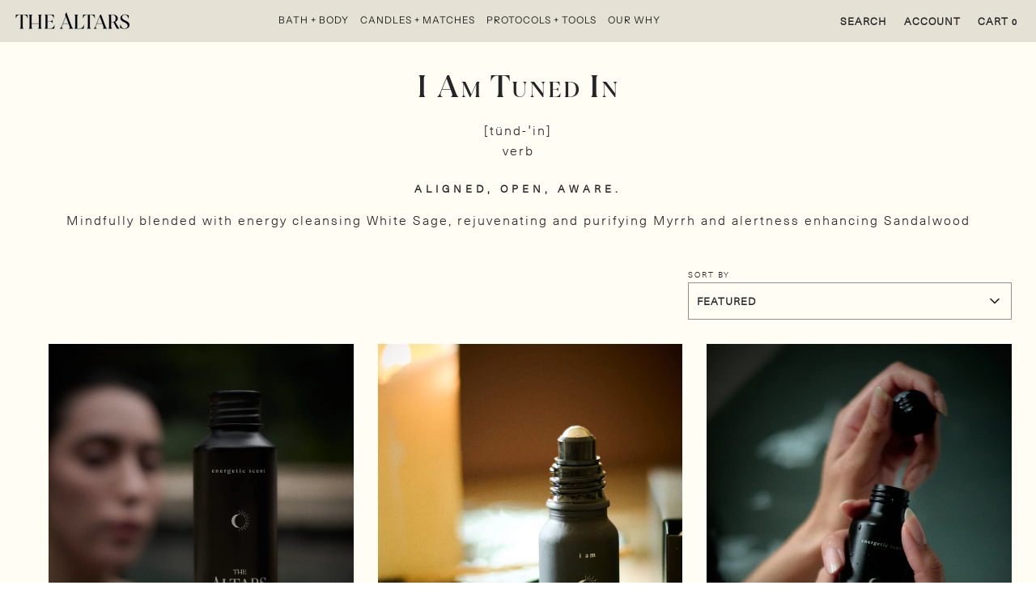

--- FILE ---
content_type: text/html; charset=utf-8
request_url: https://thealtars.com/collections/i-am-tuned-in
body_size: 31851
content:
 <!doctype html>
<!--[if IE 8]><html class="no-js lt-ie9" lang="en"> <![endif]-->
<!--[if IE 9 ]><html class="ie9 no-js" lang="en"> <![endif]-->
<!--[if (gt IE 9)|!(IE)]><!--> <html class="no-js" lang="en"> <!--<![endif]-->
<head>
  <!-- Google tag (gtag.js) -->
<script async src="https://www.googletagmanager.com/gtag/js?id=G-1FR46VY77W"></script>
<script>
  window.dataLayer = window.dataLayer || [];
  function gtag(){dataLayer.push(arguments);}
  gtag('js', new Date());

  gtag('config', 'G-1FR46VY77W');
</script>
  

<script type="text/javascript">

const uLTS=new MutationObserver(a=>{a.forEach(({addedNodes:a})=>{a.forEach(a=>{1===a.nodeType&&"IFRAME"===a.tagName&&(a.src.includes("youtube.com")||a.src.includes("vimeo.com"))&&(a.setAttribute("loading","lazy"),a.setAttribute("data-src",a.src),a.removeAttribute("src")),1===a.nodeType&&"SCRIPT"===a.tagName&&(("analytics"==a.className||"boomerang"==a.className)&&(a.type="script/lazyload"),a.innerHTML.includes("asyncLoad")&&(a.innerHTML=a.innerHTML.replace("if(window.attachEvent)","document.addEventListener('asyncLazyLoad',function(event){asyncLoad();});if(window.attachEvent)").replaceAll(", asyncLoad",", function(){}")),(a.innerHTML.includes("PreviewBarInjector")||a.innerHTML.includes("adminBarInjector"))&&(a.innerHTML=a.innerHTML.replace("DOMContentLoaded","loadBarInjector")))})})});uLTS.observe(document.documentElement,{childList:!0,subtree:!0});
YETT_BLACKLIST = [
  
	/payment-sheet/,
    /shopify_pay/,
    /pay\.google\.com/,
    /klaviyo/,
    /shopify_chat/
    
];
!function(t,e){"object"==typeof exports&&"undefined"!=typeof module?e(exports):"function"==typeof define&&define.amd?define(["exports"],e):e(t.yett={})}(this,function(t){"use strict";var e={blacklist:window.YETT_BLACKLIST,whitelist:window.YETT_WHITELIST},r={blacklisted:[]},n=function(t,r){return t&&(!r||"javascript/blocked"!==r)&&(!e.blacklist||e.blacklist.some(function(e){return e.test(t)}))&&(!e.whitelist||e.whitelist.every(function(e){return!e.test(t)}))},i=function(t){var r=t.getAttribute("src");return e.blacklist&&e.blacklist.every(function(t){return!t.test(r)})||e.whitelist&&e.whitelist.some(function(t){return t.test(r)})},c=new MutationObserver(function(t){t.forEach(function(t){for(var e=t.addedNodes,i=function(t){var i=e[t];if(1===i.nodeType&&"SCRIPT"===i.tagName){var c=i.src,o=i.type;if(n(c,o)){r.blacklisted.push(i.cloneNode()),i.type="javascript/blocked";i.addEventListener("beforescriptexecute",function t(e){"javascript/blocked"===i.getAttribute("type")&&e.preventDefault(),i.removeEventListener("beforescriptexecute",t)}),i.parentElement.removeChild(i)}}},c=0;c<e.length;c++)i(c)})});c.observe(document.documentElement,{childList:!0,subtree:!0});var o=document.createElement;document.createElement=function(){for(var t=arguments.length,e=Array(t),r=0;r<t;r++)e[r]=arguments[r];if("script"!==e[0].toLowerCase())return o.bind(document).apply(void 0,e);var i=o.bind(document).apply(void 0,e),c=i.setAttribute.bind(i);return Object.defineProperties(i,{src:{get:function(){return i.getAttribute("src")},set:function(t){return n(t,i.type)&&c("type","javascript/blocked"),c("src",t),!0}},type:{set:function(t){var e=n(i.src,i.type)?"javascript/blocked":t;return c("type",e),!0}}}),i.setAttribute=function(t,e){"type"===t||"src"===t?i[t]=e:HTMLScriptElement.prototype.setAttribute.call(i,t,e)},i};var l=function(t){if(Array.isArray(t)){for(var e=0,r=Array(t.length);e<t.length;e++)r[e]=t[e];return r}return Array.from(t)},a=new RegExp("[|\\{}()[\\]^$+*?.]","g");t.unblock=function(){for(var t=arguments.length,n=Array(t),o=0;o<t;o++)n[o]=arguments[o];n.length<1?(e.blacklist=[],e.whitelist=[]):(e.blacklist&&(e.blacklist=e.blacklist.filter(function(t){return n.every(function(e){return!t.test(e)})})),e.whitelist&&(e.whitelist=[].concat(l(e.whitelist),l(n.map(function(t){var r=".*"+t.replace(a,"\\$&")+".*";return e.whitelist.find(function(t){return t.toString()===r.toString()})?null:new RegExp(r)}).filter(Boolean)))));for(var s=document.querySelectorAll('script[type="javascript/blocked"]'),u=0;u<s.length;u++){var p=s[u];i(p)&&(p.type="application/javascript",r.blacklisted.push(p),p.parentElement.removeChild(p))}var d=0;[].concat(l(r.blacklisted)).forEach(function(t,e){if(i(t)){var n=document.createElement("script");n.setAttribute("src",t.src),n.setAttribute("type","application/javascript"),document.head.appendChild(n),r.blacklisted.splice(e-d,1),d++}}),e.blacklist&&e.blacklist.length<1&&c.disconnect()},Object.defineProperty(t,"__esModule",{value:!0})});

</script>





		<style>.fa-facebook:before{content:"\f09a"}.fa-pinterest:before{content:"\f0d2"}.fa-instagram:before{content:"\f16d"}.fa-spotify:before{content:"\f1bc"}.clearfix:after{content:'';display:table;clear:both}.product-grid--price .money,.product-grid--price a,.product-grid--title,.product-grid--title a{color:var(--text-color)}.product-grid--price{text-align:center}.product-grid--price{margin-bottom:0;margin-top:5px;text-align:center}.newsletter--section .newsletter_form_section p{margin-top:10px;font-size:12px}@font-face{font-family:Joane-SemiBold;font-style:normal;font-display:swap;}@font-face{font-family:Joane-Light;font-style:normal;font-display:swap;}@font-face{font-family:NeueHaasUnica;font-style:normal;font-display:swap;}.product-grid--type{font-family:Joane-Semibold!important;letter-spacing:2px;text-transform:capitalize!important;font-variant:small-caps!important;line-height:2}.product-grid--price{font-family:Joane-Semibold!important;letter-spacing:2px;text-transform:lowercase!important}.clearfix{text-align:right!important}@media only screen and (max-width:765px){.clearfix{text-align:left!important}}.mobile_social_icon #sm-icons{margin:30px 15px 15px}.mobile_social_icon #sm-icons li{list-style:none;display:inline-block;margin-right:0}@media screen and (max-width:767px){.header_view_change #NavDrawer .mobile-nav>.mobile-nav__item>.mobile-nav__has-sublist a{font-weight:var(--navigation-font-weight);letter-spacing:1px;text-transform:initial;font-variant:normal;padding-top:5px;padding-bottom:5px;font-family:var(--navigation-font-stack)}.header_view_change .drawer#NavDrawer a{color:#242526;font-family:var(--navigation-font-stack);letter-spacing:1px;text-transform:initial;font-variant:normal;padding:0 10px}.header_view_change .mobile-nav.account_links a,.header_view_change .mobile-nav.our_brand_link a{font-family:NeueHaasUnica!important;font-weight:600;font-size:14px;text-transform:uppercase!important}.header_view_change .drawer#NavDrawer i{font-size:28px}.header_view_change #NavDrawer .mobile-nav .mobile-nav__item .mobile-nav__toggle button{padding:0 30px}.header_view_change .site-header__wrapper .site-header__wrapper__right .site-header__links{flex:1 1 20%;padding:0 15px 0 0}.icon-arrow-down:after,.icon-arrow-right:after{padding:5px}.mobile_social_icon #sm-icons{margin:30px 0 15px}.icon-fallback-text{padding-top:6px}.mobile-nav__has-sublist{font-weight:500}.header_view_change #NavDrawer,.header_view_change #NavDrawer .mobile-nav>.mobile-nav__item,.header_view_change #NavDrawer .mobile-nav__logo-title .mobile-menu--close-btn{background-color:#e5e1d4}input{font-size:16px}}.newsletter_footer{display:none}.newsletter_footer__copyright{margin:0!important;font-size:10px!important}.newsletter_footer{margin-top:130px}:root{--font-weight-normal:400;--font-weight-bold:700;--font-weight-header-bold:900;--header-font-stack:"Neue Haas Unica",sans-serif;--header-font-weight:600;--header-font-style:normal;--header-text-size:37;--header-text-size-px:37px;--header-font-case:uppercase;--header-font-size:12;--header-font-size-px:12px;--heading-spacing:2px;--heading-font-case:normal;--heading-font-stack:FontDrop;--body-font-stack:"Neue Haas Unica",sans-serif;--body-font-weight:400;--body-font-style:normal;--navigation-font-stack:"Neue Haas Unica",sans-serif;--navigation-font-weight:400;--navigation-font-style:normal;--base-font-size-int:12;--base-font-size:12px;--body-font-size-12-to-em:1.0em;--body-font-size-14-to-em:1.17em;--body-font-size-16-to-em:1.33em;--body-font-size-18-to-em:1.5em;--body-font-size-20-to-em:1.67em;--body-font-size-22-to-em:1.83em;--body-font-size-24-to-em:2.0em;--body-font-size-28-to-em:2.33em;--body-font-size-36-to-em:3.0em;--sale-badge-color:#ac7f2c;--sold-out-badge-color:#b7a072;--badge-font-color:#fff;--primary-btn-text-color:#fffdf4;--primary-btn-bg-color:#000000;--primary-btn-bg-color-lighten50:#808080;--primary-btn-bg-color-opacity50:rgba(0, 0, 0, 0.5);--primary-btn-bg-hover-color:#000000;--primary-btn-text-hover-color:#ffffff;--button-text-case:none;--button-font-size:13;--button-font-size-px:13px;--secondary-btn-text-color:#fff;--secondary-btn-bg-color:#818181;--secondary-btn-bg-color-lighten:#b4b4b4;--secondary-btn-bg-hover-color:#525351;--secondary-btn-bg-text-hover-color:#fff;--alt-btn-font-style:normal;--alt-btn-font-weight:400;--text-color:#242526;--text-color-lighten5:#303233;--text-color-lighten70:#d6d7d9;--text-color-transparent05:rgba(36, 37, 38, 0.05);--text-color-transparent15:rgba(36, 37, 38, 0.15);--text-color-transparent5:rgba(36, 37, 38, 0.5);--text-color-transparent6:rgba(36, 37, 38, 0.6);--text-color-transparent7:rgba(36, 37, 38, 0.7);--text-color-transparent8:rgba(36, 37, 38, 0.8);--product-page-font-size:18;--product-page-font-size-px:18px;--product-page-font-case:normal;--product-page-font-weight:700;--link-color:#242526;--on-sale-color:#ac7f2c;--body-color:#fffdf4;--body-color-darken10:#fff4c1;--body-color-transparent00:rgba(255, 253, 244, 0);--body-color-transparent90:rgba(255, 253, 244, 0.9);--body-secondary-color:#fffdf4;--body-secondary-color-transparent00:rgba(255, 253, 244, 0);--body-secondary-color-darken05:#fff8db;--color-primary-background:#fffdf4;--color-secondary-background:#fffdf4;--cart-background-color:#ac7f2c;--border-color:rgba(36, 37, 38, 0.5);--border-color-darken10:#0b0b0c;--header-color:#333;--header-color-darken5:#262626;--header-color-lighten5:#404040;--header-border-color:rgba(0,0,0,0);--announcement-text-size:14px;--announcement-text-spacing:1px;--announcement-text-case:none;--announcement-font-style:normal;--announcement-font-weight:400;--logo-font-size:18px;--overlay-header-text-color:#fff;--nav-text-color:#fffdf4;--nav-text-hover:#b7a072;--color-scheme-light-background:#fffdf4;--color-scheme-light-background-lighten5:#ffffff;--color-scheme-light-text:#000000;--color-scheme-light-text-transparent60:rgba(0, 0, 0, 0.6);--color-scheme-feature-background:#ac7f2c;--color-scheme-feature-background-lighten5:#c08e31;--color-scheme-feature-text:#fffdf4;--color-scheme-feature-text-transparent60:rgba(255, 253, 244, 0.6);--homepage-sections-accent-secondary-color-transparent60:rgba(255, 253, 244, 0.6);--color-scheme-dark-background:#333333;--color-scheme-dark-text:#fffdf4;--color-scheme-dark-text-transparent60:rgba(255, 253, 244, 0.6);--filter-bg-color:rgba(36, 37, 38, 0.1);--color-footer-bg:#f2f2f2;--color-footer-bg-darken5:#e5e5e5;--color-footer-text:#636363;--color-footer-text-darken10:#4a4a4a;--color-footer-border:rgba(99, 99, 99, 0.1);--popup-text-color:#000;--popup-text-color-lighten10:#1a1a1a;--popup-bg-color:#e5e1d4;--menu-drawer-color:#fffdf4;--menu-drawer-color-darken5:#fff8db;--menu-drawer-text-color:#000000;--menu-drawer-border-color:rgba(0, 0, 0, 0.1);--menu-drawer-text-hover-color:#f8f8f8;--cart-drawer-color:#fffdf4;--cart-drawer-text-color:#525351;--cart-drawer-text-color-lighten10:#6c6d6a;--cart-drawer-border-color:rgba(82, 83, 81, 0.5);--fancybox-overlay:url('https://cdn.shopify.com/s/files/1/0506/0391/7475/t/35/assets/fancybox_overlay.png?v=61793926319831825281672417897')}@-webkit-keyframes fadeInUp{0%{opacity:0;-webkit-transform:translate3d(0,10%,0);transform:translate3d(0,10%,0)}to{opacity:1;-webkit-transform:translateZ(0);transform:translateZ(0)}}@keyframes fadeInUp{0%{opacity:0;-webkit-transform:translate3d(0,10%,0);transform:translate3d(0,10%,0)}to{opacity:1;-webkit-transform:translateZ(0);transform:translateZ(0)}}.fadeInUp{-webkit-animation-name:fadeInUp;animation-name:fadeInUp}.fa{display:inline-block;font:14px/1 FontAwesome;font-size:inherit;text-rendering:auto;-webkit-font-smoothing:antialiased;-moz-osx-font-smoothing:grayscale}.fa-lg{font-size:1.33333333em;line-height:.75em;vertical-align:-15%}.fa-2x{font-size:2em}.fa-search:before{content:"\f002"}.fa-user:before{content:"\f007"}.fa-bars:before{content:"\f0c9"}.fa-shopping-bag:before{content:"\f290"}:root{--swiper-theme-color:#007aff}:root{--swiper-navigation-size:44px}a{color:var(--link-color);text-decoration:none;background:0 0}button{overflow:visible}*,:after,:before,input{box-sizing:border-box}body,html{padding:0;margin:0}header,nav{display:block}html.no-js .js{display:none!important}html{background-color:#fff}body{background-color:var(--body-color)}.wrapper{max-width:1660px;margin:0 auto;padding:0 15px}.wrapper:after{content:'';display:table;clear:both}@media screen and (min-width:480px){.wrapper{padding:0 30px}}.main-content{display:block;padding-bottom:50px}.page-main--wrapper{padding-top:30px}.lazyload[data-blur=true]{filter:blur(4px)}img{border:0}svg:not(:root){overflow:hidden}img{max-width:100%;height:auto}img[data-sizes=auto]{display:block;width:100%}ul{margin:0 0 15px 20px;padding:0}ul li{list-style-position:inside}ul li>div{display:inline-block}ul ul{margin:4px 0 5px 20px}li{margin-bottom:.25em}.mobile-menu--close-btn{right:15px;top:15px;width:35px;height:35px;background-image:none;display:flex;justify-content:center;align-items:center;z-index:1;border:0;background:0 0}.mobile-menu--close-btn:after,.mobile-menu--close-btn:before{position:absolute;content:'';height:26px;width:2px;background-color:var(--text-color)}.mobile-menu--close-btn:before{transform:rotate(45deg)}.mobile-menu--close-btn:after{transform:rotate(-45deg)}.mobile-menu--close-btn{min-height:44px;min-width:44px}.mobile-menu--close-btn:after,.mobile-menu--close-btn:before{position:absolute;content:'';height:26px;width:2px;background-color:var(--menu-drawer-text-color)}form{margin-bottom:0}button,input,select{padding:0;margin:0}input{border:0;border-bottom:1px solid var(--border-color);padding:10px 10px 10px 0}select{border:1px solid var(--border-color);padding:10px}input,select{background:0 0;max-width:100%;border-radius:0}select{-webkit-appearance:none;-moz-appearance:none;appearance:none;padding-right:28px;text-indent:.01px;text-overflow:''}.grid-uniform:after{content:'';display:table;clear:both}.grid-uniform{list-style:none;margin:0;padding:0;margin-left:-30px}.grid__item{box-sizing:border-box;float:left;min-height:1px;padding-left:30px;vertical-align:top;width:100%}.three-twelfths{width:25%}.six-twelfths{width:50%}.hide{display:none!important}@media only screen and (max-width:480px){.small--one-whole{width:100%}.small--hide{display:none!important}}@media only screen and (min-width:481px) and (max-width:767px){.medium--one-whole{width:100%}.medium--one-third{width:33.333%}.medium--one-quarter{width:25%}.medium--hide{display:none!important}.grid-uniform .medium--one-third:nth-child(3n+1){clear:both}}@media only screen and (max-width:767px){.medium-down--show{display:block!important}}@media only screen and (min-width:768px){.large--one-whole{width:100%}.large--one-third{width:33.333%}.large--one-quarter{width:25%}.large--hide{display:none!important}.grid-uniform .large--one-third:nth-child(3n+1){clear:both}}@media only screen and (max-width:768px){.grid__item{margin-top:30px}}.header-section--wrapper{z-index:10000}.site-header{border-bottom:1px solid var(--header-border-color);margin-bottom:0;background-color:var(--header-color)}@media (min-width:769px){.site-header{position:relative}}.site-header .site-header__wrapper{position:relative;display:flex;align-items:center}.site-header .site-header__wrapper>*{margin:0 15px}.site-header .site-header__wrapper .site-header__wrapper__left{flex:1 1 100%;display:flex}.site-header .site-header__wrapper .site-header__wrapper__left .site-header__logo{padding-left:15px}.site-header .site-header__wrapper .site-header__wrapper__center{flex:1 0 100%;align-self:center}.site-header .site-header__wrapper .site-header__wrapper__right{flex:1 1 100%;display:flex;justify-content:flex-end;flex-wrap:wrap;align-content:center}.site-header .site-header__wrapper .site-header__wrapper__right .site-nav{text-align:right}.site-header .site-header__wrapper.site-header__wrapper--logo-left .site-header__wrapper__center{display:none}.site-header .site-header__wrapper.site-header__wrapper--logo-left .site-nav{margin:0}.site-header__logo{text-align:center;margin:0 auto;max-width:100%;font-size:var(--logo-font-size)}.site-header__logo.h1{margin:0}.site-header__logo a{text-decoration:none}.site-header__logo a{display:block;font-size:var(--logo-font-size)}.site-header__logo img{margin:0 auto;display:inline-block;vertical-align:top;max-width:100%}@media only screen and (max-width:767px){.site-header__logo img{vertical-align:middle}}.header--supporting-text{font-size:12px;padding-left:5px}.site-header__cart-toggle{display:inline-block}@media screen and (max-width:768px){.site-header__cart-indicator{top:9px;background:var(--cart-background-color);color:var(--body-color);padding:2px;font-weight:700;font-size:12px;position:absolute;border-radius:50%;height:18px;width:18px;left:25px;text-align:center;line-height:14px;top:10px}}.site-nav,.site-nav--mobile{margin:0}.site-nav li{margin:0;display:block}.site-nav>li{position:relative;display:inline-block}.top-links a,.top-links a:visited{color:var(--nav-text-color)}.top-links .top-links--icon-links a{color:var(--nav-text-color)}.mega-menu-wrapper .h4,.mega-menu-wrapper .h5{color:var(--nav-text-color)}.mega-menu-wrapper .mega-menu{position:static}.mega-menu-wrapper .mega-menu .site-nav__dropdown{transform:translateY(-12px);padding:0 30px;-webkit-box-shadow:0 6px 12px rgba(0,0,0,.175);box-shadow:0 6px 12px rgba(0,0,0,.175);width:100%}.mega-menu-wrapper .container{max-width:1660px;margin:0 auto}.mega-menu-wrapper .inner .mega-menu--image{text-align:center}.mega-menu-wrapper .inner .mega-menu--image .h4{margin-bottom:0}.mega-menu-wrapper .inner .mega-menu--image p{text-align:center;padding:3px}.mega-menu-wrapper .inner .mega-menu--image img{display:inline-block}.mega-menu-wrapper .mega-menu-block{display:flex;flex-wrap:wrap;width:100%}.mega-menu-wrapper .mega-menu-block li a{background:0 0;padding:0!important;display:block}.mega-menu-wrapper .dropdown-submenu{display:flex;float:none;padding:0 2%;margin:2% 0;border-right:1px solid var(--header-border-color)}.mega-menu-wrapper .dropdown-submenu.large--one-quarter{width:25%}.mega-menu-wrapper .dropdown-submenu:last-child{border-right:0}.mega-menu-wrapper .inner{width:100%}.mega-menu-wrapper .inner .h4,.mega-menu-wrapper .inner .h5{padding:7px}.mega-menu-wrapper .inner li{padding:7px;line-height:15px}.mega-menu-wrapper .menu-link{margin-left:0}.site-nav__dropdown{background:var(--header-color);top:100%;display:block!important;visibility:hidden;position:absolute;left:0;margin:0;z-index:5;opacity:0}@media (min-width:769px){.site-nav__dropdown{top:100%}}.site-nav__dropdown li{width:100%}.site-nav--link-wrapper{display:flex;align-items:center;justify-content:space-between}.site-nav--link-wrapper:not(.icon-right) .icon-dropdown{display:inline-block;padding-left:.25em}.site-nav--link-wrapper:not(.icon-right) svg{vertical-align:middle}.site-nav__link{display:block;text-decoration:none;letter-spacing:.5px;position:relative;padding:15px}.site-nav--mobile .site-nav__link{display:inline-block;border:0;background:0 0}.top-links{margin-bottom:0;display:inline-flex;align-items:center}.top-links ul.site-nav{display:inline-block;font-size:var(--header-font-size-px);line-height:var(--header-font-size-px) px}.top-links ul li{display:inline-block;list-style-type:none;font-family:var(--navigation-font-stack);font-weight:var(--navigation-font-weight);font-style:var(--navigation-font-style);text-transform:var(--header-font-case)}.top-links--icon-links{margin:0;display:flex;flex-wrap:wrap;justify-content:flex-end;align-items:center;list-style:none;padding:15px 0}.top-links--icon-links li{margin:0}.top-links--icon-links li a{color:var(--nav-text-color);position:relative;display:flex;align-items:center;padding:18px}body,button,input,select{font-size:var(--base-font-size);line-height:1.6;color:var(--text-color);font-family:var(--body-font-stack);font-weight:var(--body-font-weight);font-style:var(--body-font-style);-webkit-font-smoothing:antialiased;-webkit-text-size-adjust:100%}.h1,.h4,.h5,h1{display:block;font-family:var(--header-font-stack);font-weight:var(--header-font-weight);font-style:var(--header-font-style);margin:0 0 .5em;line-height:1.4}.h1 a,.h4 a,.h5 a{text-decoration:none;font-weight:inherit}.h1,h1{font-size:var(--body-font-size-36-to-em)}.h4{font-size:var(--body-font-size-20-to-em)}.h5{font-size:var(--body-font-size-16-to-em)}p{margin:0 0 15px}.unit-price{font-size:12px}.fallback-text{display:none}.page--title{font-size:var(--header-text-size-px);width:100%;text-align:center;display:inline-block;position:relative;margin-bottom:15px;letter-spacing:var(--heading-spacing);text-transform:var(--heading-font-case)}option{color:var(--text-color);background-color:var(--filter-bg-color)}select::-ms-expand{display:none}.localization-selector-form{display:flex;align-items:center}.drawer-overlay{position:fixed;z-index:1499;top:0;left:0;width:0;height:100%;background-color:#000;opacity:0}.drawer{position:fixed;overflow-y:auto;overflow-x:hidden;top:0;bottom:0;max-width:90%;z-index:1500;color:var(--cart-drawer-text-color);background-color:var(--cart-drawer-color)}.drawer#NavDrawer a,.drawer#NavDrawer i{color:var(--menu-drawer-text-color)}@media not all and (min-resolution:0.001dpcm){@supports (-webkit-appearance:none){input{-moz-appearance:none;-webkit-appearance:none}}}.icon-arrow-down:after{content:"";border-style:solid;border-width:0 2px 2px 0;display:inline-block;padding:3px;-webkit-transform:rotate(45deg) translateY(-50%);transform:rotate(45deg) translateY(-50%)}.icon-arrow-right:after{content:"";border-style:solid;border-width:0 2px 2px 0;display:inline-block;padding:3px;-webkit-transform:rotate(315deg) translateY(-50%);transform:rotate(315deg) translateY(-50%)}.top-links--icon-links .fa-lg{font-size:15px}.no-js img.lazyload{display:none}.lazyload-wrapper{display:flex;align-items:center;justify-content:center}.lazyload-wrapper img{width:100%;height:100%;display:block}.drawer--left{width:767px;left:-767px;border-right:1px solid var(--cart-drawer-text-color)}.has-search-icon .site-nav--mobile{display:flex;align-content:center;justify-content:flex-start}.has-search-icon .site-nav--mobile .search-button{display:flex;justify-content:center}.right-side.has-search-icon .site-nav--mobile{justify-content:flex-end}.site-nav--mobile .site-nav__link:nth-child(2){padding:21px 14px;position:relative}.site-nav--mobile .site-nav__link:nth-child(2):before{content:'';-webkit-border-radius:50%;border-radius:50%;height:8px;width:8px;display:inline-block;background-color:var(--cart-background-color);position:absolute;top:20px;right:10px}.site-nav--mobile i{color:var(--nav-text-color)}.site-nav--mobile a{padding:20px 15px}.site-nav--mobile a:last-child{margin-right:-12px}.site-nav--mobile .search-button i{font-size:20px}.site-nav--mobile .fa-2x{font-size:20px}.mobile-nav{margin:0 0 0 -15px;font-size:18px}.mobile-nav li{margin-bottom:0}.mobile-nav__logo-title{display:flex;position:relative}.mobile-nav__grow{flex-grow:1;margin-left:44px}.mobile-nav__grow>div{display:flex;align-content:center;justify-content:center}.mobile-nav__grow>div img{object-fit:contain;margin:25px 7.5px 7.5px}.mobile-menu--close-btn{background-color:var(--menu-drawer-color);min-width:70px;min-height:70px}.mobile-nav__item{position:relative;display:block}.mobile-nav>.mobile-nav__item{background-color:var(--menu-drawer-color)}.mobile-nav__item:after{content:'';position:absolute;bottom:0;left:0;right:0;border-bottom:1px solid var(--menu-drawer-border-color)}.mobile-nav>.mobile-nav__item:last-child:after{display:none}.mobile-nav__item a{display:block}.mobile-nav__item a,.mobile-nav__item button,.mobile-nav__toggle button{color:var(--menu-drawer-text-color);padding:15px 30px;text-decoration:none;background:0 0;border:0}.mobile-nav__has-sublist{display:table;width:100%}.mobile-nav__has-sublist .mobile-nav__link{display:table-cell;vertical-align:middle;width:100%}.mobile-nav__toggle{display:table-cell;vertical-align:middle;width:1%}.mobile-nav__toggle-close{display:none}.mobile-nav__sublist{-webkit-backface-visibility:hidden;backface-visibility:hidden;margin:0;max-height:0;visibility:hidden;overflow:hidden}.mobile-nav__sublist .mobile-nav__item{padding-left:2em}.mobile-nav__sublist .mobile-nav__item:after{top:0;bottom:auto}.mobile-nav__sublist .mobile-nav__link{padding-left:30px;font-size:16px}.mobile-nav-bar-wrapper{padding:10px 0;background:var(--header-color)}.mobile-nav-bar-wrapper .site-nav__link{padding:11px 32px 11px 0;position:relative}.mobile-nav-bar-wrapper button.site-nav__link{padding:11px 16px;margin-left:-16px}.mobile-nav-bar-wrapper .site-nav--mobile{margin:0}.mobile-nav-bar-wrapper .mobile-grid--table{display:table;table-layout:fixed;width:100%}.mobile-nav-bar-wrapper .mobile-grid--table .grid__item{display:table-cell;float:none;vertical-align:middle}.mobile-nav-bar-wrapper .mobile-grid--table .grid__item{padding:0}#NavDrawer{background-color:var(--menu-drawer-color);border-right:0}#NavDrawer::-webkit-scrollbar{display:none;-ms-overflow-style:none}.grid-view-item{position:relative;text-align:center;margin-bottom:30px}.grid-view-item--desc-wrapper{text-align:center;position:relative;z-index:1;padding:15px 0}@media only screen and (max-width:768px){.grid-view-item--desc-wrapper{margin-left:0}.collection-main-body-inner .grid__item{padding:0 10px}}.grid__image{display:block;margin:0 auto}.grid__image img{margin:0 auto}.grid-view-item-image{overflow:hidden}.grid__item .grid-view-item img{width:100%;height:100%}.product-grid--price .money,.product-grid--title,.product-grid--title a{color:var(--text-color)}.product-grid--title{font-weight:500;margin-bottom:0}.section-header{margin-bottom:20px}@media screen and (min-width:768px){.section-header{display:table;width:100%}}@media screen and (max-width:768px){.collection-main-body{margin-top:0}}.collection-style--grid-inner{margin:0 auto}@media screen and (min-width:769px){.collection-style--grid .section-header{margin-bottom:30px}.collection-style--grid-inner{display:flex;flex-direction:row;flex-wrap:wrap;justify-content:space-between}.collection-style--grid-inner .collection-sidebar-filter{width:40%}}.collection-central--sort-by{text-align:center;display:inline-block}@media screen and (min-width:769px){.collection-style--grid-filters{width:100%;display:flex;justify-content:space-between;margin-left:30px}.collection-style--grid-filters .collection-central--sort-by{text-align:right}.collection-grid__sort-only--enabled{justify-content:flex-end}.collection-sidebar-filter{margin:0 0 30px}}.collection-sidebar-filter{min-width:200px;width:100%;display:inline-block;position:relative}.collection-style--grid .collection-sidebar-filter{display:inline-block}@media only screen and (max-width:768px){.collection-sidebar-filter{max-width:100%;min-width:inherit}}.collection-sidebar-filter label{width:100%;max-width:400px;display:inline-block;margin:2px 0;text-transform:capitalize;text-align:left}#altarsHeaderMenu,.main-content{max-width:1440px;margin:auto}h1{font-family:Joane-SemiBold!important;letter-spacing:2px;text-transform:capitalize;font-variant:small-caps}p{font-family:Joane-Light!important;letter-spacing:2px}.site-header .site-header__wrapper{height:5vh}.site-header__wrapper__left{margin:0!important}.header--supporting-text,.log-in-button,.search-button,.site-nav__link{font-family:NeueHaasUnica!important;letter-spacing:1px;font-size:13px}.top-links--icon-links .fa-lg{visibility:hidden}.log-in-button,.search-button,.site-header__cart-toggle{padding:15px!important}.top-links{margin:0!important}.product-grid--title{font-family:Joane-Semibold!important;letter-spacing:3px;line-height:2;font-size:large;text-transform:lowercase!important}.page-main--wrapper{overflow:hidden}.drawer{background-color:#fffdf4}.collection-sidebar-filter label{text-transform:uppercase;font-size:10px;letter-spacing:2px}label[for]{font-family:NeueHaasUnica;font-size:10px}@media screen and (min-width:768px){.header_view_change .site-header{background-color:#fefef6!important}.header_view_change .site-header__wrapper .site-header__wrapper__right a{color:#242526!important}.header_view_change .site-header__wrapper .site-header__wrapper__right .site-nav>li>a{padding:15px 8px}.header_view_change .site-header__wrapper .site-header__wrapper__right .site-header__links>li>a{padding:15px 8px!important}.header_view_change .site-header__wrapper{height:auto}.header_view_change .site-header__wrapper .site-header__wrapper__left{flex-basis:unset!important;flex:1 1 25%}.header_view_change .site-header__wrapper .site-header__wrapper__right{flex:1 1 75%}.header_view_change .site-header__wrapper .site-header__wrapper__right .site-header__nav{flex:1 1 60%}.header_view_change .site-header__wrapper .site-header__wrapper__right .site-header__nav .site-nav{width:100%}.header_view_change .site-header__wrapper .site-header__wrapper__right .site-header__links{flex:1 1 30%;padding:0 15px 0 0}.header_view_change .site-header__wrapper .site-header__wrapper__right .site-header__nav .site-nav .mega-menu .site-nav__dropdown{transform:unset;padding:0}.header_view_change .site-header__wrapper .site-header__wrapper__left .site-header__logo img{filter:invert(1)}.header_view_change .site-header__wrapper{position:unset}.header_view_change .site-header__wrapper .site-header__wrapper__right .site-nav__dropdown{background:#fefef6}.header_view_change .site-header__wrapper .site-header__wrapper__right .mega-menu .site-nav__dropdown .container{max-width:1440px;margin:30px auto 0}.header_view_change .site-header__wrapper__right .site-nav .mega-menu .site-nav__dropdown .mega-menu-block .dropdown-submenu{padding:0 2% 0 0}.header_view_change .mega-menu .site-nav__dropdown .mega-menu-block .dropdown-submenu .h4{margin:0}.header_view_change .mega-menu .site-nav__dropdown .mega-menu-block .dropdown-submenu .menu-link{margin:0}.header_view_change .mega-menu .site-nav__dropdown .mega-menu-block .dropdown-submenu .menu-link li a{font-size:15px}.header_view_change .site-header__wrapper__right .site-header__nav .site-nav--has-dropdown{border-bottom:2px solid transparent}.header_view_change .site-header__wrapper__right .mega-menu-wrapper .mega-menu-block{padding-left:13px}.header_view_change .site-header__wrapper__right .mega-menu-wrapper .inner .mega-menu--image,.header_view_change .site-header__wrapper__right .mega-menu-wrapper .inner .mega-menu--image p{text-align:left}.header_view_change .site-header__wrapper__right .mega-menu-wrapper .inner .mega-menu--image .mega-menu--image-title{margin:10px 0 5px;font-size:17px}.header_view_change .site-header__wrapper__right .mega-menu-wrapper .inner .mega-menu--image .h5{font-size:12px}.header_view_change .site-header__wrapper__right .site-header__nav .site-nav--has-dropdown .icon-dropdown{display:none}.header_view_change .site-header__wrapper .site-header__wrapper__right .site-header__links li i{display:none}}@media screen and (max-width:1170px){.header_view_change .site-header__wrapper .site-header__wrapper__left .site-header__logo img{width:110px!important}.header_view_change .site-header__wrapper .site-header__wrapper__right .site-nav>li>a{padding:15px 3px}.header_view_change .site-header__wrapper .site-header__wrapper__right .site-header__links>li>a{padding:15px 3px!important}}@media screen and (max-width:1029px) and (min-width:768px){.site-header .site-header__wrapper .site-header__wrapper__left .site-header__logo{padding-left:5px}.header_view_change .site-header__wrapper .site-header__wrapper__right{flex:1 1 90%}.header_view_change .site-header__wrapper .site-header__wrapper__right .site-header__links{flex:1 1 25%}.header_view_change .site-header__wrapper .site-header__wrapper__right .site-nav>li>a{font-size:11px;letter-spacing:2px}.header_view_change .site-header__wrapper .site-header__wrapper__right .site-header__links>li>a .header--supporting-text{font-size:11px;letter-spacing:2px}.header_view_change .site-header__wrapper .site-header__wrapper__right .site-header__links{padding:0 5px 0 0}}@media screen and (max-width:767px){.header_view_change #NavDrawer{background-color:#fefef6}.header_view_change #NavDrawer .mobile-nav__logo-title .mobile-menu--close-btn{background-color:#fefef6}.header_view_change #NavDrawer .mobile-nav__logo-title .mobile-menu--close-btn:after,.header_view_change #NavDrawer .mobile-nav__logo-title .mobile-menu--close-btn:before{background-color:#242526}.header_view_change #NavDrawer .mobile-nav__logo-title img{filter:invert(1)}.header_view_change #NavDrawer .mobile-nav>.mobile-nav__item{background-color:#fefef6}.header_view_change .drawer#NavDrawer a,.header_view_change .drawer#NavDrawer i{color:#242526}.header_view_change .mobile-nav{margin:0}.header_view_change .mobile-nav .mobile-nav__item .mobile-nav__link{padding:5px 15px}.header_view_change .account_links{margin-top:15px}.header_view_change .account_links .mobile-nav__item a{padding:2px 15px;text-transform:uppercase;font-size:15px}.header_view_change #NavDrawer .mobile-nav .mobile-nav__item .mobile-nav__toggle button{padding:8px 30px}.header_view_change #NavDrawer .mobile-nav .mobile-nav__item .mobile-nav__sublist .mobile-nav__item{padding-left:.7em}.header_view_change #NavDrawer .mobile-nav>.mobile-nav__item>.mobile-nav__has-sublist a{font-size:20px;font-weight:600}.header_view_change #NavDrawer .mobile-nav>.mobile-nav__item .mobile-nav__sublist>.mobile-nav__item>.mobile-nav__has-sublist a{font-size:18px}.header_view_change .mobile-nav.our_brand_link{margin-top:15px}.header_view_change .mobile-nav.our_brand_link a{padding:2px 15px;font-size:15px}.header_view_change #NavDrawer .mobile-nav .mobile-nav__item.mega-menu .mobile-nav__item .mobile-nav__toggle{display:none}.header_view_change #NavDrawer .mobile-nav .mobile-nav__item.mega-menu .mobile-nav__item .mobile-nav__sublist{max-height:100%;visibility:visible}}.header--supporting-text{font-family:NeueHaasUnica!important;letter-spacing:1px;font-variant:small-caps;text-transform:uppercase;font-weight:600}.site-header .site-header__wrapper .site-header__wrapper__right .site-nav{text-align:center}.dropdown-submenu .mega-menu--image-wrapper .h5,.dropdown-submenu .mega-menu--image-wrapper .mega-menu--image-title{font-family:NeueHaasUnica!important}@media screen and (min-width:768px){.header_view_change .site-header__wrapper .site-header__wrapper__right a{color:#242526!important;letter-spacing:1px;font-family:var(--navigation-font-stack)!important;font-variant:normal;font-size:var(--header-font-size-px)}.header_view_change .site-header__wrapper .site-header__wrapper__right .site-nav>li>a{padding:15px 6px}.dropdown-submenu .mega-menu--image-title{font-family:NeueHaasUnica!important}.dropdown-submenu .mega-menu--image-wrapper .h5 a,.dropdown-submenu .mega-menu--image-wrapper .mega-menu--image-title a{font-family:var(--navigation-font-stack);font-weight:400;font-size:15px;letter-spacing:normal;text-transform:initial;font-variant:normal}.header_view_change .mega-menu .site-nav__dropdown .mega-menu-block .dropdown-submenu .menu-link li a{font-size:15px;font-variant:normal;font-weight:initial;letter-spacing:normal;font-variant:normal;text-transform:capitalize}.site-header__nav .site-nav__dropdown a{font-size:15px}.mega-menu-wrapper .inner .h4{font-weight:500}.header_view_change .site-header,.header_view_change .site-header__wrapper .site-header__wrapper__right .site-nav__dropdown{background-color:#e5e1d4!important}.mega-menu-wrapper .inner .mega-menu--image .h4 a{font-weight:600;font-family:var(--navigation-font-stack)!important}.dropdown-submenu .mega-menu--image-wrapper .h5 a{font-size:14px}}@media screen and (max-width:767px){.header_view_change #NavDrawer .mobile-nav>.mobile-nav__item>.mobile-nav__has-sublist a{font-weight:var(--navigation-font-weight);letter-spacing:1px;text-transform:initial;font-variant:normal;padding-top:5px;padding-bottom:5px;font-family:var(--navigation-font-stack)}.header_view_change .drawer#NavDrawer a{color:#242526;font-family:var(--navigation-font-stack);letter-spacing:1px;text-transform:initial;font-variant:normal;padding:0 10px}.header_view_change .mobile-nav.account_links a,.header_view_change .mobile-nav.our_brand_link a{font-family:NeueHaasUnica!important;font-weight:600;font-size:14px;text-transform:uppercase!important}.header_view_change .drawer#NavDrawer i{font-size:28px}.header_view_change #NavDrawer .mobile-nav .mobile-nav__item .mobile-nav__toggle button{padding:0 30px}.header_view_change .site-header__wrapper .site-header__wrapper__right .site-header__links{flex:1 1 20%;padding:0 15px 0 0}.icon-arrow-down:after,.icon-arrow-right:after{padding:5px}.icon-fallback-text{padding-top:6px}.mobile-nav__has-sublist{font-weight:500}.header_view_change #NavDrawer,.header_view_change #NavDrawer .mobile-nav>.mobile-nav__item,.header_view_change #NavDrawer .mobile-nav__logo-title .mobile-menu--close-btn{background-color:#e5e1d4}}.mobile-nav__item:after{border-bottom-color:#fffdf41a}@media only screen and (max-width:480px){.grid__item{margin:0!important}}.newsletter_footer-mobile{display:block;padding-top:20px}.newsletter_footer__logo{height:17px}@media only screen and (min-width:768px){.newsletter_footer-mobile{display:none}}p{font-family:NeueHaasUnica!important;font-size:16px}@media only screen and (min-width:800px){p{font-family:NeueHaasUnica!important;font-size:16px}}:root{--logo-max-width:150px}.site-title{padding:10px 0}.site-header .site-header__wrapper .site-header__wrapper__left{flex-basis:150px}.inner .h4,.inner .h5,.site-nav__dropdown li{text-align:left}@media screen and (max-width:768px){.collection-template-layout .responsiveImage{padding-top:84.5px}.site-header__logo-image img{width:150px!important}}
		</style>
      
            <link rel="preload" as="image" href="//thealtars.com/cdn/shop/files/TheAltarsBody9_900x.jpg?v=1701032642">
      



<link rel="preconnect" href="//fonts.shopifycdn.com/" crossorigin>
<link rel="preconnect" href="//cdn.shopify.com/" crossorigin>
<link rel="preconnect" href="//v.shopify.com/" crossorigin>
<link rel="dns-prefetch" href="//thealtars.com" crossorigin>
<link rel="dns-prefetch" href="//the-altars.myshopify.com" crossorigin>
<link rel="dns-prefetch" href="//cdn.shopify.com" crossorigin>
<link rel="dns-prefetch" href="//v.shopify.com" crossorigin>
<link rel="dns-prefetch" href="//fonts.shopifycdn.com" crossorigin>

  <!-- Basic page needs ================================================== -->
  <meta charset="utf-8">
  <meta http-equiv="X-UA-Compatible" content="IE=edge">

  
    <link rel="shortcut icon" href="//thealtars.com/cdn/shop/files/TheAltars_Brand_Eclipse_Eclipse_-_Blk_Obs_180x180_crop_center.png?v=1628449270" type="image/png">
    <link rel="apple-touch-icon" sizes="180x180" href="//thealtars.com/cdn/shop/files/TheAltars_Brand_Eclipse_Eclipse_-_Blk_Obs_180x180_crop_center.png?v=1628449270">
    <link rel="apple-touch-icon-precomposed" sizes="180x180" href="//thealtars.com/cdn/shop/files/TheAltars_Brand_Eclipse_Eclipse_-_Blk_Obs_180x180_crop_center.png?v=1628449270">
    <link rel="icon" type="image/png" sizes="32x32" href="//thealtars.com/cdn/shop/files/TheAltars_Brand_Eclipse_Eclipse_-_Blk_Obs_32x32_crop_center.png?v=1628449270">
    <link rel="icon" type="image/png" sizes="194x194" href="//thealtars.com/cdn/shop/files/TheAltars_Brand_Eclipse_Eclipse_-_Blk_Obs_194x194_crop_center.png?v=1628449270">
    <link rel="icon" type="image/png" sizes="192x192" href="//thealtars.com/cdn/shop/files/TheAltars_Brand_Eclipse_Eclipse_-_Blk_Obs_192x192_crop_center.png?v=1628449270">
    <link rel="icon" type="image/png" sizes="16x16" href="//thealtars.com/cdn/shop/files/TheAltars_Brand_Eclipse_Eclipse_-_Blk_Obs_16x16_crop_center.png?v=1628449270">
  

  <!-- Title and description ================================================== -->
  <title>
    I Am Tuned In &ndash; The Altars
  </title>

  
    <meta name="description" content="[tünd-ˈin]verb ALIGNED, OPEN, AWARE. Mindfully blended with energy cleansing White Sage, rejuvenating and purifying Myrrh and alertness enhancing Sandalwood">
  

  <!-- Helpers ================================================== -->
  <!-- /snippets/social-meta-tags.liquid -->


<meta property="og:site_name" content="The Altars">
<meta property="og:url" content="https://thealtars.com/collections/i-am-tuned-in">
<meta property="og:title" content="I Am Tuned In">
<meta property="og:type" content="product.group">
<meta property="og:description" content="[tünd-ˈin]verb ALIGNED, OPEN, AWARE. Mindfully blended with energy cleansing White Sage, rejuvenating and purifying Myrrh and alertness enhancing Sandalwood">





<meta name="twitter:card" content="summary_large_image">
<meta name="twitter:title" content="I Am Tuned In">
<meta name="twitter:description" content="[tünd-ˈin]verb ALIGNED, OPEN, AWARE. Mindfully blended with energy cleansing White Sage, rejuvenating and purifying Myrrh and alertness enhancing Sandalwood">

  <link rel="canonical" href="https://thealtars.com/collections/i-am-tuned-in"/>
  
    <meta name="viewport" content="width=device-width, initial-scale=1, shrink-to-fit=no">
  
  <meta name="theme-color" content="#242526">

  <!-- CSS ================================================== -->
  <style>
/*============================================================================
  #Typography
==============================================================================*/





@font-face {
  font-family: "Instrument Sans";
  font-weight: 600;
  font-style: normal;
  font-display: swap;
  src: url("//thealtars.com/cdn/fonts/instrument_sans/instrumentsans_n6.27dc66245013a6f7f317d383a3cc9a0c347fb42d.woff2") format("woff2"),
       url("//thealtars.com/cdn/fonts/instrument_sans/instrumentsans_n6.1a71efbeeb140ec495af80aad612ad55e19e6d0e.woff") format("woff");
}

@font-face {
  font-family: "Instrument Sans";
  font-weight: 400;
  font-style: normal;
  font-display: swap;
  src: url("//thealtars.com/cdn/fonts/instrument_sans/instrumentsans_n4.db86542ae5e1596dbdb28c279ae6c2086c4c5bfa.woff2") format("woff2"),
       url("//thealtars.com/cdn/fonts/instrument_sans/instrumentsans_n4.510f1b081e58d08c30978f465518799851ef6d8b.woff") format("woff");
}

@font-face {
  font-family: "Instrument Sans";
  font-weight: 400;
  font-style: normal;
  font-display: swap;
  src: url("//thealtars.com/cdn/fonts/instrument_sans/instrumentsans_n4.db86542ae5e1596dbdb28c279ae6c2086c4c5bfa.woff2") format("woff2"),
       url("//thealtars.com/cdn/fonts/instrument_sans/instrumentsans_n4.510f1b081e58d08c30978f465518799851ef6d8b.woff") format("woff");
}


  @font-face {
  font-family: "Instrument Sans";
  font-weight: 700;
  font-style: normal;
  font-display: swap;
  src: url("//thealtars.com/cdn/fonts/instrument_sans/instrumentsans_n7.e4ad9032e203f9a0977786c356573ced65a7419a.woff2") format("woff2"),
       url("//thealtars.com/cdn/fonts/instrument_sans/instrumentsans_n7.b9e40f166fb7639074ba34738101a9d2990bb41a.woff") format("woff");
}




  @font-face {
  font-family: "Instrument Sans";
  font-weight: 700;
  font-style: normal;
  font-display: swap;
  src: url("//thealtars.com/cdn/fonts/instrument_sans/instrumentsans_n7.e4ad9032e203f9a0977786c356573ced65a7419a.woff2") format("woff2"),
       url("//thealtars.com/cdn/fonts/instrument_sans/instrumentsans_n7.b9e40f166fb7639074ba34738101a9d2990bb41a.woff") format("woff");
}




  @font-face {
  font-family: "Instrument Sans";
  font-weight: 400;
  font-style: italic;
  font-display: swap;
  src: url("//thealtars.com/cdn/fonts/instrument_sans/instrumentsans_i4.028d3c3cd8d085648c808ceb20cd2fd1eb3560e5.woff2") format("woff2"),
       url("//thealtars.com/cdn/fonts/instrument_sans/instrumentsans_i4.7e90d82df8dee29a99237cd19cc529d2206706a2.woff") format("woff");
}




  @font-face {
  font-family: "Instrument Sans";
  font-weight: 700;
  font-style: italic;
  font-display: swap;
  src: url("//thealtars.com/cdn/fonts/instrument_sans/instrumentsans_i7.d6063bb5d8f9cbf96eace9e8801697c54f363c6a.woff2") format("woff2"),
       url("//thealtars.com/cdn/fonts/instrument_sans/instrumentsans_i7.ce33afe63f8198a3ac4261b826b560103542cd36.woff") format("woff");
}



/*============================================================================
  #General Variables
==============================================================================*/

:root {

  --font-weight-normal: 400;
  --font-weight-bold: 700;
  --font-weight-header-bold: 700;

  --header-font-stack: "Instrument Sans", sans-serif;
  --header-font-weight: 600;
  --header-font-style: normal;
  --header-text-size: 37;
  --header-text-size-px: 37px;

  --header-font-case: uppercase;
  --header-font-size: 12;
  --header-font-size-px: 12px;

  --heading-spacing: 2px;
  --heading-font-case: normal;
  --heading-font-stack: FontDrop;

  --body-font-stack: "Instrument Sans", sans-serif;
  --body-font-weight: 400;
  --body-font-style: normal;

  --navigation-font-stack: "Instrument Sans", sans-serif;
  --navigation-font-weight: 400;
  --navigation-font-style: normal;

  --base-font-size-int: 12;
  --base-font-size: 12px;

  --body-font-size-12-to-em: 1.0em;
  --body-font-size-14-to-em: 1.17em;
  --body-font-size-16-to-em: 1.33em;
  --body-font-size-18-to-em: 1.5em;
  --body-font-size-20-to-em: 1.67em;
  --body-font-size-22-to-em: 1.83em;
  --body-font-size-24-to-em: 2.0em;
  --body-font-size-28-to-em: 2.33em;
  --body-font-size-36-to-em: 3.0em;

  --sale-badge-color: #ac7f2c;
  --sold-out-badge-color: #b7a072;
  --badge-font-color: #fff;

  --primary-btn-text-color: #fffdf4;
  --primary-btn-bg-color: #000000;
  --primary-btn-bg-color-lighten50: #808080;
  --primary-btn-bg-color-opacity50: rgba(0, 0, 0, 0.5);
  --primary-btn-bg-hover-color: #000000;
  --primary-btn-text-hover-color: #ffffff;

  --button-text-case: none;
  --button-font-size: 13;
  --button-font-size-px: 13px;

  --secondary-btn-text-color: #fff;
  --secondary-btn-bg-color: #818181;
  --secondary-btn-bg-color-lighten: #b4b4b4;
  --secondary-btn-bg-hover-color: #525351;
  --secondary-btn-bg-text-hover-color: #fff;

  

  
    --alt-btn-font-style: normal;
    --alt-btn-font-weight: 400;
    

  --text-color: #242526;
  --text-color-lighten5: #303233;
  --text-color-lighten70: #d6d7d9;
  --text-color-transparent05: rgba(36, 37, 38, 0.05);
  --text-color-transparent15: rgba(36, 37, 38, 0.15);
  --text-color-transparent5: rgba(36, 37, 38, 0.5);
  --text-color-transparent6: rgba(36, 37, 38, 0.6);
  --text-color-transparent7: rgba(36, 37, 38, 0.7);
  --text-color-transparent8: rgba(36, 37, 38, 0.8);

  --product-page-font-size: 18;
  --product-page-font-size-px: 18px;
  --product-page-font-case: normal;

  
  --product-page-font-weight: 700;
  

  --link-color: #242526;
  --on-sale-color: #ac7f2c;

  --body-color: #fffdf4;
  --body-color-darken10: #fff4c1;
  --body-color-transparent00: rgba(255, 253, 244, 0);
  --body-color-transparent90: rgba(255, 253, 244, 0.9);

  --body-secondary-color: #fffdf4;
  --body-secondary-color-transparent00: rgba(255, 253, 244, 0);
  --body-secondary-color-darken05: #fff8db;

  --color-primary-background: #fffdf4;
  --color-secondary-background: #fffdf4;

  --cart-background-color: #ac7f2c;

  --border-color: rgba(36, 37, 38, 0.5);
  --border-color-darken10: #0b0b0c;

  --header-color: #333;
  --header-color-darken5: #262626;
  --header-color-lighten5: #404040;

  --header-border-color: rgba(0,0,0,0);

  --announcement-text-size: 14px;
  --announcement-text-spacing: 1px;
  --announcement-text-case: none;

  
      --announcement-font-style: normal;
      --announcement-font-weight: 400;
    

  --logo-font-size: 18px;

  --overlay-header-text-color: #fff;
  --nav-text-color: #fffdf4;
  --nav-text-hover: #b7a072;

  --color-scheme-light-background: #fffdf4;
  --color-scheme-light-background-lighten5: #ffffff;
  --color-scheme-light-text: #000000;
  --color-scheme-light-text-transparent60: rgba(0, 0, 0, 0.6);

  --color-scheme-feature-background: #ac7f2c;
  --color-scheme-feature-background-lighten5: #c08e31;
  --color-scheme-feature-text: #fffdf4;
  --color-scheme-feature-text-transparent60: rgba(255, 253, 244, 0.6);

  --homepage-sections-accent-secondary-color-transparent60: rgba(255, 253, 244, 0.6);

  --color-scheme-dark-background: #333333;
  --color-scheme-dark-text: #fffdf4;
  --color-scheme-dark-text-transparent60: rgba(255, 253, 244, 0.6);

  --filter-bg-color: rgba(36, 37, 38, 0.1);

  --color-footer-bg: #f2f2f2;
  --color-footer-bg-darken5: #e5e5e5;
  --color-footer-text: #636363;
  --color-footer-text-darken10: #4a4a4a;
  --color-footer-border: rgba(99, 99, 99, 0.1);

  --popup-text-color: #000;
  --popup-text-color-lighten10: #1a1a1a;
  --popup-bg-color: #e5e1d4;

  --menu-drawer-color: #fffdf4;
  --menu-drawer-color-darken5: #fff8db;
  --menu-drawer-text-color: #000000;
  --menu-drawer-border-color: rgba(0, 0, 0, 0.1);
  --menu-drawer-text-hover-color: #f8f8f8;

  --cart-drawer-color: #fffdf4;
  --cart-drawer-text-color: #525351;
  --cart-drawer-text-color-lighten10: #6c6d6a;
  --cart-drawer-border-color: rgba(82, 83, 81, 0.5);

  --fancybox-overlay: url('//thealtars.com/cdn/shop/t/42/assets/fancybox_overlay.png?v=61793926319831825281701721540');
}
</style>


  
    <link rel="preload" href="//thealtars.com/cdn/shop/t/42/assets/theme-collection.min.css?v=103073480718852218581701721540" as="style">
    <link href="//thealtars.com/cdn/shop/t/42/assets/theme-collection.min.css?v=103073480718852218581701721540" rel="stylesheet" type="text/css" media="all" />
  

  <!--   Custom  Links -->
  <script src="https://cdnjs.cloudflare.com/ajax/libs/jquery/3.6.0/jquery.min.js"></script>
    <script src="//thealtars.com/cdn/shop/t/42/assets/custom.js?v=37466413954685149081702543357" type="text/javascript"></script>
  
  <link href="//thealtars.com/cdn/shop/t/42/assets/custom.css?v=150215297805947297611702621148" rel="stylesheet" type="text/css" media="all" />
  <link href="//thealtars.com/cdn/shop/t/42/assets/css_account.css?v=136496038320138889791701721540" rel="stylesheet" type="text/css" media="all" />
  <link href="//thealtars.com/cdn/shop/t/42/assets/css_product.css?v=61150873140207026101701721540" rel="stylesheet" type="text/css" media="all" />
  <link href="//thealtars.com/cdn/shop/t/42/assets/css_footer.css?v=143667420420321452851701721540" rel="stylesheet" type="text/css" media="all" />
  <link href="//thealtars.com/cdn/shop/t/42/assets/css_homepage.css?v=7721538195556121431701721540" rel="stylesheet" type="text/css" media="all" />
  <link href="//thealtars.com/cdn/shop/t/42/assets/css_contact.css?v=146700032229895811891701721540" rel="stylesheet" type="text/css" media="all" />  
  <link href="//thealtars.com/cdn/shop/t/42/assets/css_infopage.css?v=55701715942423091441701721540" rel="stylesheet" type="text/css" media="all" />  

  <!-- Header hook for plugins ================================================== -->
  <script>window.performance && window.performance.mark && window.performance.mark('shopify.content_for_header.start');</script><meta name="facebook-domain-verification" content="47n04bdowl0czlkppmhua3emkgivny">
<meta name="google-site-verification" content="kg06i3mleupytUVhKd7cNEwyK7wDP8Hcyb5gAg1aU9s">
<meta id="shopify-digital-wallet" name="shopify-digital-wallet" content="/50603917475/digital_wallets/dialog">
<meta name="shopify-checkout-api-token" content="a94addeb965836de5275cc7c852ce9bf">
<link rel="alternate" type="application/atom+xml" title="Feed" href="/collections/i-am-tuned-in.atom" />
<link rel="alternate" type="application/json+oembed" href="https://thealtars.com/collections/i-am-tuned-in.oembed">
<script async="async" src="/checkouts/internal/preloads.js?locale=en-US"></script>
<link rel="preconnect" href="https://shop.app" crossorigin="anonymous">
<script async="async" src="https://shop.app/checkouts/internal/preloads.js?locale=en-US&shop_id=50603917475" crossorigin="anonymous"></script>
<script id="apple-pay-shop-capabilities" type="application/json">{"shopId":50603917475,"countryCode":"US","currencyCode":"USD","merchantCapabilities":["supports3DS"],"merchantId":"gid:\/\/shopify\/Shop\/50603917475","merchantName":"The Altars","requiredBillingContactFields":["postalAddress","email","phone"],"requiredShippingContactFields":["postalAddress","email","phone"],"shippingType":"shipping","supportedNetworks":["visa","masterCard","amex","discover","elo","jcb"],"total":{"type":"pending","label":"The Altars","amount":"1.00"},"shopifyPaymentsEnabled":true,"supportsSubscriptions":true}</script>
<script id="shopify-features" type="application/json">{"accessToken":"a94addeb965836de5275cc7c852ce9bf","betas":["rich-media-storefront-analytics"],"domain":"thealtars.com","predictiveSearch":true,"shopId":50603917475,"locale":"en"}</script>
<script>var Shopify = Shopify || {};
Shopify.shop = "the-altars.myshopify.com";
Shopify.locale = "en";
Shopify.currency = {"active":"USD","rate":"1.0"};
Shopify.country = "US";
Shopify.theme = {"name":"Copy of [Live] 2303 That Energy Campaign | Adex...","id":134541181091,"schema_name":"Flow","schema_version":"17.3.0","theme_store_id":801,"role":"main"};
Shopify.theme.handle = "null";
Shopify.theme.style = {"id":null,"handle":null};
Shopify.cdnHost = "thealtars.com/cdn";
Shopify.routes = Shopify.routes || {};
Shopify.routes.root = "/";</script>
<script type="module">!function(o){(o.Shopify=o.Shopify||{}).modules=!0}(window);</script>
<script>!function(o){function n(){var o=[];function n(){o.push(Array.prototype.slice.apply(arguments))}return n.q=o,n}var t=o.Shopify=o.Shopify||{};t.loadFeatures=n(),t.autoloadFeatures=n()}(window);</script>
<script>
  window.ShopifyPay = window.ShopifyPay || {};
  window.ShopifyPay.apiHost = "shop.app\/pay";
  window.ShopifyPay.redirectState = null;
</script>
<script id="shop-js-analytics" type="application/json">{"pageType":"collection"}</script>
<script defer="defer" async type="module" src="//thealtars.com/cdn/shopifycloud/shop-js/modules/v2/client.init-shop-cart-sync_IZsNAliE.en.esm.js"></script>
<script defer="defer" async type="module" src="//thealtars.com/cdn/shopifycloud/shop-js/modules/v2/chunk.common_0OUaOowp.esm.js"></script>
<script type="module">
  await import("//thealtars.com/cdn/shopifycloud/shop-js/modules/v2/client.init-shop-cart-sync_IZsNAliE.en.esm.js");
await import("//thealtars.com/cdn/shopifycloud/shop-js/modules/v2/chunk.common_0OUaOowp.esm.js");

  window.Shopify.SignInWithShop?.initShopCartSync?.({"fedCMEnabled":true,"windoidEnabled":true});

</script>
<script>
  window.Shopify = window.Shopify || {};
  if (!window.Shopify.featureAssets) window.Shopify.featureAssets = {};
  window.Shopify.featureAssets['shop-js'] = {"shop-cart-sync":["modules/v2/client.shop-cart-sync_DLOhI_0X.en.esm.js","modules/v2/chunk.common_0OUaOowp.esm.js"],"init-fed-cm":["modules/v2/client.init-fed-cm_C6YtU0w6.en.esm.js","modules/v2/chunk.common_0OUaOowp.esm.js"],"shop-button":["modules/v2/client.shop-button_BCMx7GTG.en.esm.js","modules/v2/chunk.common_0OUaOowp.esm.js"],"shop-cash-offers":["modules/v2/client.shop-cash-offers_BT26qb5j.en.esm.js","modules/v2/chunk.common_0OUaOowp.esm.js","modules/v2/chunk.modal_CGo_dVj3.esm.js"],"init-windoid":["modules/v2/client.init-windoid_B9PkRMql.en.esm.js","modules/v2/chunk.common_0OUaOowp.esm.js"],"init-shop-email-lookup-coordinator":["modules/v2/client.init-shop-email-lookup-coordinator_DZkqjsbU.en.esm.js","modules/v2/chunk.common_0OUaOowp.esm.js"],"shop-toast-manager":["modules/v2/client.shop-toast-manager_Di2EnuM7.en.esm.js","modules/v2/chunk.common_0OUaOowp.esm.js"],"shop-login-button":["modules/v2/client.shop-login-button_BtqW_SIO.en.esm.js","modules/v2/chunk.common_0OUaOowp.esm.js","modules/v2/chunk.modal_CGo_dVj3.esm.js"],"avatar":["modules/v2/client.avatar_BTnouDA3.en.esm.js"],"pay-button":["modules/v2/client.pay-button_CWa-C9R1.en.esm.js","modules/v2/chunk.common_0OUaOowp.esm.js"],"init-shop-cart-sync":["modules/v2/client.init-shop-cart-sync_IZsNAliE.en.esm.js","modules/v2/chunk.common_0OUaOowp.esm.js"],"init-customer-accounts":["modules/v2/client.init-customer-accounts_DenGwJTU.en.esm.js","modules/v2/client.shop-login-button_BtqW_SIO.en.esm.js","modules/v2/chunk.common_0OUaOowp.esm.js","modules/v2/chunk.modal_CGo_dVj3.esm.js"],"init-shop-for-new-customer-accounts":["modules/v2/client.init-shop-for-new-customer-accounts_JdHXxpS9.en.esm.js","modules/v2/client.shop-login-button_BtqW_SIO.en.esm.js","modules/v2/chunk.common_0OUaOowp.esm.js","modules/v2/chunk.modal_CGo_dVj3.esm.js"],"init-customer-accounts-sign-up":["modules/v2/client.init-customer-accounts-sign-up_D6__K_p8.en.esm.js","modules/v2/client.shop-login-button_BtqW_SIO.en.esm.js","modules/v2/chunk.common_0OUaOowp.esm.js","modules/v2/chunk.modal_CGo_dVj3.esm.js"],"checkout-modal":["modules/v2/client.checkout-modal_C_ZQDY6s.en.esm.js","modules/v2/chunk.common_0OUaOowp.esm.js","modules/v2/chunk.modal_CGo_dVj3.esm.js"],"shop-follow-button":["modules/v2/client.shop-follow-button_XetIsj8l.en.esm.js","modules/v2/chunk.common_0OUaOowp.esm.js","modules/v2/chunk.modal_CGo_dVj3.esm.js"],"lead-capture":["modules/v2/client.lead-capture_DvA72MRN.en.esm.js","modules/v2/chunk.common_0OUaOowp.esm.js","modules/v2/chunk.modal_CGo_dVj3.esm.js"],"shop-login":["modules/v2/client.shop-login_ClXNxyh6.en.esm.js","modules/v2/chunk.common_0OUaOowp.esm.js","modules/v2/chunk.modal_CGo_dVj3.esm.js"],"payment-terms":["modules/v2/client.payment-terms_CNlwjfZz.en.esm.js","modules/v2/chunk.common_0OUaOowp.esm.js","modules/v2/chunk.modal_CGo_dVj3.esm.js"]};
</script>
<script>(function() {
  var isLoaded = false;
  function asyncLoad() {
    if (isLoaded) return;
    isLoaded = true;
    var urls = ["https:\/\/dvjimc2bmh7lo.cloudfront.net\/assets\/bundle.js?shop=the-altars.myshopify.com","https:\/\/d1639lhkj5l89m.cloudfront.net\/js\/storefront\/uppromote.js?shop=the-altars.myshopify.com","https:\/\/static.klaviyo.com\/onsite\/js\/klaviyo.js?company_id=Sc8Gfw\u0026shop=the-altars.myshopify.com"];
    for (var i = 0; i < urls.length; i++) {
      var s = document.createElement('script');
      s.type = 'text/javascript';
      s.async = true;
      s.src = urls[i];
      var x = document.getElementsByTagName('script')[0];
      x.parentNode.insertBefore(s, x);
    }
  };
  if(window.attachEvent) {
    window.attachEvent('onload', asyncLoad);
  } else {
    window.addEventListener('load', asyncLoad, false);
  }
})();</script>
<script id="__st">var __st={"a":50603917475,"offset":-21600,"reqid":"63d7071b-cf0a-4d6d-9bd5-4f4d1ed6eec1-1768445724","pageurl":"thealtars.com\/collections\/i-am-tuned-in","u":"be7e36316e93","p":"collection","rtyp":"collection","rid":260865228963};</script>
<script>window.ShopifyPaypalV4VisibilityTracking = true;</script>
<script id="captcha-bootstrap">!function(){'use strict';const t='contact',e='account',n='new_comment',o=[[t,t],['blogs',n],['comments',n],[t,'customer']],c=[[e,'customer_login'],[e,'guest_login'],[e,'recover_customer_password'],[e,'create_customer']],r=t=>t.map((([t,e])=>`form[action*='/${t}']:not([data-nocaptcha='true']) input[name='form_type'][value='${e}']`)).join(','),a=t=>()=>t?[...document.querySelectorAll(t)].map((t=>t.form)):[];function s(){const t=[...o],e=r(t);return a(e)}const i='password',u='form_key',d=['recaptcha-v3-token','g-recaptcha-response','h-captcha-response',i],f=()=>{try{return window.sessionStorage}catch{return}},m='__shopify_v',_=t=>t.elements[u];function p(t,e,n=!1){try{const o=window.sessionStorage,c=JSON.parse(o.getItem(e)),{data:r}=function(t){const{data:e,action:n}=t;return t[m]||n?{data:e,action:n}:{data:t,action:n}}(c);for(const[e,n]of Object.entries(r))t.elements[e]&&(t.elements[e].value=n);n&&o.removeItem(e)}catch(o){console.error('form repopulation failed',{error:o})}}const l='form_type',E='cptcha';function T(t){t.dataset[E]=!0}const w=window,h=w.document,L='Shopify',v='ce_forms',y='captcha';let A=!1;((t,e)=>{const n=(g='f06e6c50-85a8-45c8-87d0-21a2b65856fe',I='https://cdn.shopify.com/shopifycloud/storefront-forms-hcaptcha/ce_storefront_forms_captcha_hcaptcha.v1.5.2.iife.js',D={infoText:'Protected by hCaptcha',privacyText:'Privacy',termsText:'Terms'},(t,e,n)=>{const o=w[L][v],c=o.bindForm;if(c)return c(t,g,e,D).then(n);var r;o.q.push([[t,g,e,D],n]),r=I,A||(h.body.append(Object.assign(h.createElement('script'),{id:'captcha-provider',async:!0,src:r})),A=!0)});var g,I,D;w[L]=w[L]||{},w[L][v]=w[L][v]||{},w[L][v].q=[],w[L][y]=w[L][y]||{},w[L][y].protect=function(t,e){n(t,void 0,e),T(t)},Object.freeze(w[L][y]),function(t,e,n,w,h,L){const[v,y,A,g]=function(t,e,n){const i=e?o:[],u=t?c:[],d=[...i,...u],f=r(d),m=r(i),_=r(d.filter((([t,e])=>n.includes(e))));return[a(f),a(m),a(_),s()]}(w,h,L),I=t=>{const e=t.target;return e instanceof HTMLFormElement?e:e&&e.form},D=t=>v().includes(t);t.addEventListener('submit',(t=>{const e=I(t);if(!e)return;const n=D(e)&&!e.dataset.hcaptchaBound&&!e.dataset.recaptchaBound,o=_(e),c=g().includes(e)&&(!o||!o.value);(n||c)&&t.preventDefault(),c&&!n&&(function(t){try{if(!f())return;!function(t){const e=f();if(!e)return;const n=_(t);if(!n)return;const o=n.value;o&&e.removeItem(o)}(t);const e=Array.from(Array(32),(()=>Math.random().toString(36)[2])).join('');!function(t,e){_(t)||t.append(Object.assign(document.createElement('input'),{type:'hidden',name:u})),t.elements[u].value=e}(t,e),function(t,e){const n=f();if(!n)return;const o=[...t.querySelectorAll(`input[type='${i}']`)].map((({name:t})=>t)),c=[...d,...o],r={};for(const[a,s]of new FormData(t).entries())c.includes(a)||(r[a]=s);n.setItem(e,JSON.stringify({[m]:1,action:t.action,data:r}))}(t,e)}catch(e){console.error('failed to persist form',e)}}(e),e.submit())}));const S=(t,e)=>{t&&!t.dataset[E]&&(n(t,e.some((e=>e===t))),T(t))};for(const o of['focusin','change'])t.addEventListener(o,(t=>{const e=I(t);D(e)&&S(e,y())}));const B=e.get('form_key'),M=e.get(l),P=B&&M;t.addEventListener('DOMContentLoaded',(()=>{const t=y();if(P)for(const e of t)e.elements[l].value===M&&p(e,B);[...new Set([...A(),...v().filter((t=>'true'===t.dataset.shopifyCaptcha))])].forEach((e=>S(e,t)))}))}(h,new URLSearchParams(w.location.search),n,t,e,['guest_login'])})(!1,!0)}();</script>
<script integrity="sha256-4kQ18oKyAcykRKYeNunJcIwy7WH5gtpwJnB7kiuLZ1E=" data-source-attribution="shopify.loadfeatures" defer="defer" src="//thealtars.com/cdn/shopifycloud/storefront/assets/storefront/load_feature-a0a9edcb.js" crossorigin="anonymous"></script>
<script crossorigin="anonymous" defer="defer" src="//thealtars.com/cdn/shopifycloud/storefront/assets/shopify_pay/storefront-65b4c6d7.js?v=20250812"></script>
<script data-source-attribution="shopify.dynamic_checkout.dynamic.init">var Shopify=Shopify||{};Shopify.PaymentButton=Shopify.PaymentButton||{isStorefrontPortableWallets:!0,init:function(){window.Shopify.PaymentButton.init=function(){};var t=document.createElement("script");t.src="https://thealtars.com/cdn/shopifycloud/portable-wallets/latest/portable-wallets.en.js",t.type="module",document.head.appendChild(t)}};
</script>
<script data-source-attribution="shopify.dynamic_checkout.buyer_consent">
  function portableWalletsHideBuyerConsent(e){var t=document.getElementById("shopify-buyer-consent"),n=document.getElementById("shopify-subscription-policy-button");t&&n&&(t.classList.add("hidden"),t.setAttribute("aria-hidden","true"),n.removeEventListener("click",e))}function portableWalletsShowBuyerConsent(e){var t=document.getElementById("shopify-buyer-consent"),n=document.getElementById("shopify-subscription-policy-button");t&&n&&(t.classList.remove("hidden"),t.removeAttribute("aria-hidden"),n.addEventListener("click",e))}window.Shopify?.PaymentButton&&(window.Shopify.PaymentButton.hideBuyerConsent=portableWalletsHideBuyerConsent,window.Shopify.PaymentButton.showBuyerConsent=portableWalletsShowBuyerConsent);
</script>
<script data-source-attribution="shopify.dynamic_checkout.cart.bootstrap">document.addEventListener("DOMContentLoaded",(function(){function t(){return document.querySelector("shopify-accelerated-checkout-cart, shopify-accelerated-checkout")}if(t())Shopify.PaymentButton.init();else{new MutationObserver((function(e,n){t()&&(Shopify.PaymentButton.init(),n.disconnect())})).observe(document.body,{childList:!0,subtree:!0})}}));
</script>
<link id="shopify-accelerated-checkout-styles" rel="stylesheet" media="screen" href="https://thealtars.com/cdn/shopifycloud/portable-wallets/latest/accelerated-checkout-backwards-compat.css" crossorigin="anonymous">
<style id="shopify-accelerated-checkout-cart">
        #shopify-buyer-consent {
  margin-top: 1em;
  display: inline-block;
  width: 100%;
}

#shopify-buyer-consent.hidden {
  display: none;
}

#shopify-subscription-policy-button {
  background: none;
  border: none;
  padding: 0;
  text-decoration: underline;
  font-size: inherit;
  cursor: pointer;
}

#shopify-subscription-policy-button::before {
  box-shadow: none;
}

      </style>

<script>window.performance && window.performance.mark && window.performance.mark('shopify.content_for_header.end');</script>

  

 
 

<meta name="google-site-verification" content="EMHtJYF-94Vles2qL951hSwM0fOfEKUBhjInLt20X0Q" />
 <!-- BEGIN app block: shopify://apps/klaviyo-email-marketing-sms/blocks/klaviyo-onsite-embed/2632fe16-c075-4321-a88b-50b567f42507 -->












  <script async src="https://static.klaviyo.com/onsite/js/Sc8Gfw/klaviyo.js?company_id=Sc8Gfw"></script>
  <script>!function(){if(!window.klaviyo){window._klOnsite=window._klOnsite||[];try{window.klaviyo=new Proxy({},{get:function(n,i){return"push"===i?function(){var n;(n=window._klOnsite).push.apply(n,arguments)}:function(){for(var n=arguments.length,o=new Array(n),w=0;w<n;w++)o[w]=arguments[w];var t="function"==typeof o[o.length-1]?o.pop():void 0,e=new Promise((function(n){window._klOnsite.push([i].concat(o,[function(i){t&&t(i),n(i)}]))}));return e}}})}catch(n){window.klaviyo=window.klaviyo||[],window.klaviyo.push=function(){var n;(n=window._klOnsite).push.apply(n,arguments)}}}}();</script>

  




  <script>
    window.klaviyoReviewsProductDesignMode = false
  </script>







<!-- END app block --><meta property="og:image" content="https://cdn.shopify.com/s/files/1/0506/0391/7475/files/The_Altars_Protocol_Card_Deck_1.jpg?v=1701729161" />
<meta property="og:image:secure_url" content="https://cdn.shopify.com/s/files/1/0506/0391/7475/files/The_Altars_Protocol_Card_Deck_1.jpg?v=1701729161" />
<meta property="og:image:width" content="2048" />
<meta property="og:image:height" content="922" />
<link href="https://monorail-edge.shopifysvc.com" rel="dns-prefetch">
<script>(function(){if ("sendBeacon" in navigator && "performance" in window) {try {var session_token_from_headers = performance.getEntriesByType('navigation')[0].serverTiming.find(x => x.name == '_s').description;} catch {var session_token_from_headers = undefined;}var session_cookie_matches = document.cookie.match(/_shopify_s=([^;]*)/);var session_token_from_cookie = session_cookie_matches && session_cookie_matches.length === 2 ? session_cookie_matches[1] : "";var session_token = session_token_from_headers || session_token_from_cookie || "";function handle_abandonment_event(e) {var entries = performance.getEntries().filter(function(entry) {return /monorail-edge.shopifysvc.com/.test(entry.name);});if (!window.abandonment_tracked && entries.length === 0) {window.abandonment_tracked = true;var currentMs = Date.now();var navigation_start = performance.timing.navigationStart;var payload = {shop_id: 50603917475,url: window.location.href,navigation_start,duration: currentMs - navigation_start,session_token,page_type: "collection"};window.navigator.sendBeacon("https://monorail-edge.shopifysvc.com/v1/produce", JSON.stringify({schema_id: "online_store_buyer_site_abandonment/1.1",payload: payload,metadata: {event_created_at_ms: currentMs,event_sent_at_ms: currentMs}}));}}window.addEventListener('pagehide', handle_abandonment_event);}}());</script>
<script id="web-pixels-manager-setup">(function e(e,d,r,n,o){if(void 0===o&&(o={}),!Boolean(null===(a=null===(i=window.Shopify)||void 0===i?void 0:i.analytics)||void 0===a?void 0:a.replayQueue)){var i,a;window.Shopify=window.Shopify||{};var t=window.Shopify;t.analytics=t.analytics||{};var s=t.analytics;s.replayQueue=[],s.publish=function(e,d,r){return s.replayQueue.push([e,d,r]),!0};try{self.performance.mark("wpm:start")}catch(e){}var l=function(){var e={modern:/Edge?\/(1{2}[4-9]|1[2-9]\d|[2-9]\d{2}|\d{4,})\.\d+(\.\d+|)|Firefox\/(1{2}[4-9]|1[2-9]\d|[2-9]\d{2}|\d{4,})\.\d+(\.\d+|)|Chrom(ium|e)\/(9{2}|\d{3,})\.\d+(\.\d+|)|(Maci|X1{2}).+ Version\/(15\.\d+|(1[6-9]|[2-9]\d|\d{3,})\.\d+)([,.]\d+|)( \(\w+\)|)( Mobile\/\w+|) Safari\/|Chrome.+OPR\/(9{2}|\d{3,})\.\d+\.\d+|(CPU[ +]OS|iPhone[ +]OS|CPU[ +]iPhone|CPU IPhone OS|CPU iPad OS)[ +]+(15[._]\d+|(1[6-9]|[2-9]\d|\d{3,})[._]\d+)([._]\d+|)|Android:?[ /-](13[3-9]|1[4-9]\d|[2-9]\d{2}|\d{4,})(\.\d+|)(\.\d+|)|Android.+Firefox\/(13[5-9]|1[4-9]\d|[2-9]\d{2}|\d{4,})\.\d+(\.\d+|)|Android.+Chrom(ium|e)\/(13[3-9]|1[4-9]\d|[2-9]\d{2}|\d{4,})\.\d+(\.\d+|)|SamsungBrowser\/([2-9]\d|\d{3,})\.\d+/,legacy:/Edge?\/(1[6-9]|[2-9]\d|\d{3,})\.\d+(\.\d+|)|Firefox\/(5[4-9]|[6-9]\d|\d{3,})\.\d+(\.\d+|)|Chrom(ium|e)\/(5[1-9]|[6-9]\d|\d{3,})\.\d+(\.\d+|)([\d.]+$|.*Safari\/(?![\d.]+ Edge\/[\d.]+$))|(Maci|X1{2}).+ Version\/(10\.\d+|(1[1-9]|[2-9]\d|\d{3,})\.\d+)([,.]\d+|)( \(\w+\)|)( Mobile\/\w+|) Safari\/|Chrome.+OPR\/(3[89]|[4-9]\d|\d{3,})\.\d+\.\d+|(CPU[ +]OS|iPhone[ +]OS|CPU[ +]iPhone|CPU IPhone OS|CPU iPad OS)[ +]+(10[._]\d+|(1[1-9]|[2-9]\d|\d{3,})[._]\d+)([._]\d+|)|Android:?[ /-](13[3-9]|1[4-9]\d|[2-9]\d{2}|\d{4,})(\.\d+|)(\.\d+|)|Mobile Safari.+OPR\/([89]\d|\d{3,})\.\d+\.\d+|Android.+Firefox\/(13[5-9]|1[4-9]\d|[2-9]\d{2}|\d{4,})\.\d+(\.\d+|)|Android.+Chrom(ium|e)\/(13[3-9]|1[4-9]\d|[2-9]\d{2}|\d{4,})\.\d+(\.\d+|)|Android.+(UC? ?Browser|UCWEB|U3)[ /]?(15\.([5-9]|\d{2,})|(1[6-9]|[2-9]\d|\d{3,})\.\d+)\.\d+|SamsungBrowser\/(5\.\d+|([6-9]|\d{2,})\.\d+)|Android.+MQ{2}Browser\/(14(\.(9|\d{2,})|)|(1[5-9]|[2-9]\d|\d{3,})(\.\d+|))(\.\d+|)|K[Aa][Ii]OS\/(3\.\d+|([4-9]|\d{2,})\.\d+)(\.\d+|)/},d=e.modern,r=e.legacy,n=navigator.userAgent;return n.match(d)?"modern":n.match(r)?"legacy":"unknown"}(),u="modern"===l?"modern":"legacy",c=(null!=n?n:{modern:"",legacy:""})[u],f=function(e){return[e.baseUrl,"/wpm","/b",e.hashVersion,"modern"===e.buildTarget?"m":"l",".js"].join("")}({baseUrl:d,hashVersion:r,buildTarget:u}),m=function(e){var d=e.version,r=e.bundleTarget,n=e.surface,o=e.pageUrl,i=e.monorailEndpoint;return{emit:function(e){var a=e.status,t=e.errorMsg,s=(new Date).getTime(),l=JSON.stringify({metadata:{event_sent_at_ms:s},events:[{schema_id:"web_pixels_manager_load/3.1",payload:{version:d,bundle_target:r,page_url:o,status:a,surface:n,error_msg:t},metadata:{event_created_at_ms:s}}]});if(!i)return console&&console.warn&&console.warn("[Web Pixels Manager] No Monorail endpoint provided, skipping logging."),!1;try{return self.navigator.sendBeacon.bind(self.navigator)(i,l)}catch(e){}var u=new XMLHttpRequest;try{return u.open("POST",i,!0),u.setRequestHeader("Content-Type","text/plain"),u.send(l),!0}catch(e){return console&&console.warn&&console.warn("[Web Pixels Manager] Got an unhandled error while logging to Monorail."),!1}}}}({version:r,bundleTarget:l,surface:e.surface,pageUrl:self.location.href,monorailEndpoint:e.monorailEndpoint});try{o.browserTarget=l,function(e){var d=e.src,r=e.async,n=void 0===r||r,o=e.onload,i=e.onerror,a=e.sri,t=e.scriptDataAttributes,s=void 0===t?{}:t,l=document.createElement("script"),u=document.querySelector("head"),c=document.querySelector("body");if(l.async=n,l.src=d,a&&(l.integrity=a,l.crossOrigin="anonymous"),s)for(var f in s)if(Object.prototype.hasOwnProperty.call(s,f))try{l.dataset[f]=s[f]}catch(e){}if(o&&l.addEventListener("load",o),i&&l.addEventListener("error",i),u)u.appendChild(l);else{if(!c)throw new Error("Did not find a head or body element to append the script");c.appendChild(l)}}({src:f,async:!0,onload:function(){if(!function(){var e,d;return Boolean(null===(d=null===(e=window.Shopify)||void 0===e?void 0:e.analytics)||void 0===d?void 0:d.initialized)}()){var d=window.webPixelsManager.init(e)||void 0;if(d){var r=window.Shopify.analytics;r.replayQueue.forEach((function(e){var r=e[0],n=e[1],o=e[2];d.publishCustomEvent(r,n,o)})),r.replayQueue=[],r.publish=d.publishCustomEvent,r.visitor=d.visitor,r.initialized=!0}}},onerror:function(){return m.emit({status:"failed",errorMsg:"".concat(f," has failed to load")})},sri:function(e){var d=/^sha384-[A-Za-z0-9+/=]+$/;return"string"==typeof e&&d.test(e)}(c)?c:"",scriptDataAttributes:o}),m.emit({status:"loading"})}catch(e){m.emit({status:"failed",errorMsg:(null==e?void 0:e.message)||"Unknown error"})}}})({shopId: 50603917475,storefrontBaseUrl: "https://thealtars.com",extensionsBaseUrl: "https://extensions.shopifycdn.com/cdn/shopifycloud/web-pixels-manager",monorailEndpoint: "https://monorail-edge.shopifysvc.com/unstable/produce_batch",surface: "storefront-renderer",enabledBetaFlags: ["2dca8a86"],webPixelsConfigList: [{"id":"1839202467","configuration":"{\"shopId\":\"126364\",\"env\":\"production\",\"metaData\":\"[]\"}","eventPayloadVersion":"v1","runtimeContext":"STRICT","scriptVersion":"8e11013497942cd9be82d03af35714e6","type":"APP","apiClientId":2773553,"privacyPurposes":[],"dataSharingAdjustments":{"protectedCustomerApprovalScopes":["read_customer_address","read_customer_email","read_customer_name","read_customer_personal_data","read_customer_phone"]}},{"id":"614301859","configuration":"{\"config\":\"{\\\"pixel_id\\\":\\\"G-1FR46VY77W\\\",\\\"target_country\\\":\\\"US\\\",\\\"gtag_events\\\":[{\\\"type\\\":\\\"begin_checkout\\\",\\\"action_label\\\":\\\"G-1FR46VY77W\\\"},{\\\"type\\\":\\\"search\\\",\\\"action_label\\\":\\\"G-1FR46VY77W\\\"},{\\\"type\\\":\\\"view_item\\\",\\\"action_label\\\":[\\\"G-1FR46VY77W\\\",\\\"MC-KXS9N3KKJC\\\"]},{\\\"type\\\":\\\"purchase\\\",\\\"action_label\\\":[\\\"G-1FR46VY77W\\\",\\\"MC-KXS9N3KKJC\\\"]},{\\\"type\\\":\\\"page_view\\\",\\\"action_label\\\":[\\\"G-1FR46VY77W\\\",\\\"MC-KXS9N3KKJC\\\"]},{\\\"type\\\":\\\"add_payment_info\\\",\\\"action_label\\\":\\\"G-1FR46VY77W\\\"},{\\\"type\\\":\\\"add_to_cart\\\",\\\"action_label\\\":\\\"G-1FR46VY77W\\\"}],\\\"enable_monitoring_mode\\\":false}\"}","eventPayloadVersion":"v1","runtimeContext":"OPEN","scriptVersion":"b2a88bafab3e21179ed38636efcd8a93","type":"APP","apiClientId":1780363,"privacyPurposes":[],"dataSharingAdjustments":{"protectedCustomerApprovalScopes":["read_customer_address","read_customer_email","read_customer_name","read_customer_personal_data","read_customer_phone"]}},{"id":"268239011","configuration":"{\"pixel_id\":\"441877041285746\",\"pixel_type\":\"facebook_pixel\",\"metaapp_system_user_token\":\"-\"}","eventPayloadVersion":"v1","runtimeContext":"OPEN","scriptVersion":"ca16bc87fe92b6042fbaa3acc2fbdaa6","type":"APP","apiClientId":2329312,"privacyPurposes":["ANALYTICS","MARKETING","SALE_OF_DATA"],"dataSharingAdjustments":{"protectedCustomerApprovalScopes":["read_customer_address","read_customer_email","read_customer_name","read_customer_personal_data","read_customer_phone"]}},{"id":"104202403","configuration":"{\"tagID\":\"2613372271918\"}","eventPayloadVersion":"v1","runtimeContext":"STRICT","scriptVersion":"18031546ee651571ed29edbe71a3550b","type":"APP","apiClientId":3009811,"privacyPurposes":["ANALYTICS","MARKETING","SALE_OF_DATA"],"dataSharingAdjustments":{"protectedCustomerApprovalScopes":["read_customer_address","read_customer_email","read_customer_name","read_customer_personal_data","read_customer_phone"]}},{"id":"44499107","configuration":"{\"campaignID\":\"22808\",\"externalExecutionURL\":\"https:\/\/engine.saasler.com\/api\/v1\/webhook_executions\/704e53f7b95fbe2376b784ce9936a9d9\"}","eventPayloadVersion":"v1","runtimeContext":"STRICT","scriptVersion":"d89aa9260a7e3daa33c6dca1e641a0ca","type":"APP","apiClientId":3546795,"privacyPurposes":[],"dataSharingAdjustments":{"protectedCustomerApprovalScopes":["read_customer_email","read_customer_personal_data"]}},{"id":"18874531","configuration":"{\"myshopifyDomain\":\"the-altars.myshopify.com\"}","eventPayloadVersion":"v1","runtimeContext":"STRICT","scriptVersion":"23b97d18e2aa74363140dc29c9284e87","type":"APP","apiClientId":2775569,"privacyPurposes":["ANALYTICS","MARKETING","SALE_OF_DATA"],"dataSharingAdjustments":{"protectedCustomerApprovalScopes":["read_customer_address","read_customer_email","read_customer_name","read_customer_phone","read_customer_personal_data"]}},{"id":"shopify-app-pixel","configuration":"{}","eventPayloadVersion":"v1","runtimeContext":"STRICT","scriptVersion":"0450","apiClientId":"shopify-pixel","type":"APP","privacyPurposes":["ANALYTICS","MARKETING"]},{"id":"shopify-custom-pixel","eventPayloadVersion":"v1","runtimeContext":"LAX","scriptVersion":"0450","apiClientId":"shopify-pixel","type":"CUSTOM","privacyPurposes":["ANALYTICS","MARKETING"]}],isMerchantRequest: false,initData: {"shop":{"name":"The Altars","paymentSettings":{"currencyCode":"USD"},"myshopifyDomain":"the-altars.myshopify.com","countryCode":"US","storefrontUrl":"https:\/\/thealtars.com"},"customer":null,"cart":null,"checkout":null,"productVariants":[],"purchasingCompany":null},},"https://thealtars.com/cdn","7cecd0b6w90c54c6cpe92089d5m57a67346",{"modern":"","legacy":""},{"shopId":"50603917475","storefrontBaseUrl":"https:\/\/thealtars.com","extensionBaseUrl":"https:\/\/extensions.shopifycdn.com\/cdn\/shopifycloud\/web-pixels-manager","surface":"storefront-renderer","enabledBetaFlags":"[\"2dca8a86\"]","isMerchantRequest":"false","hashVersion":"7cecd0b6w90c54c6cpe92089d5m57a67346","publish":"custom","events":"[[\"page_viewed\",{}],[\"collection_viewed\",{\"collection\":{\"id\":\"260865228963\",\"title\":\"I Am Tuned In\",\"productVariants\":[{\"price\":{\"amount\":125.0,\"currencyCode\":\"USD\"},\"product\":{\"title\":\"i am tuned in\",\"vendor\":\"The Altars\",\"id\":\"7889951260835\",\"untranslatedTitle\":\"i am tuned in\",\"url\":\"\/products\/i-am-tuned-in-all-over-body\",\"type\":\"All Over Body Oil\"},\"id\":\"43023028912291\",\"image\":{\"src\":\"\/\/thealtars.com\/cdn\/shop\/files\/TheAltarsBody9.jpg?v=1701032642\"},\"sku\":\"BMO-T100MLA\",\"title\":\"Default Title\",\"untranslatedTitle\":\"Default Title\"},{\"price\":{\"amount\":65.0,\"currencyCode\":\"USD\"},\"product\":{\"title\":\"i am tuned in\",\"vendor\":\"The Altars\",\"id\":\"7908421796003\",\"untranslatedTitle\":\"i am tuned in\",\"url\":\"\/products\/i-am-tuned-in-personal-oil\",\"type\":\"Personal Scent Oil\"},\"id\":\"43074598305955\",\"image\":{\"src\":\"\/\/thealtars.com\/cdn\/shop\/files\/TheAltarsPersonalOil.jpg?v=1701054693\"},\"sku\":\"PO-T10MLG-1M\",\"title\":\"Default Title\",\"untranslatedTitle\":\"Default Title\"},{\"price\":{\"amount\":125.0,\"currencyCode\":\"USD\"},\"product\":{\"title\":\"i am tuned in\",\"vendor\":\"The Altars\",\"id\":\"8056733434019\",\"untranslatedTitle\":\"i am tuned in\",\"url\":\"\/products\/i-am-tuned-in-aluminum-bath\",\"type\":\"Bath Oil\"},\"id\":\"43494761922723\",\"image\":{\"src\":\"\/\/thealtars.com\/cdn\/shop\/files\/TheAltarsBath24.jpg?v=1701026303\"},\"sku\":\"BO-T100MLA\",\"title\":\"Default Title\",\"untranslatedTitle\":\"Default Title\"},{\"price\":{\"amount\":195.0,\"currencyCode\":\"USD\"},\"product\":{\"title\":\"tuned in immersive bath set\",\"vendor\":\"The Altars\",\"id\":\"8159451873443\",\"untranslatedTitle\":\"tuned in immersive bath set\",\"url\":\"\/products\/tuned-in-immersive-bath-set\",\"type\":\"Energetic Sets\"},\"id\":\"43803544256675\",\"image\":{\"src\":\"\/\/thealtars.com\/cdn\/shop\/files\/Bath1.jpg?v=1702144151\"},\"sku\":\"UBS-TI\",\"title\":\"Default Title\",\"untranslatedTitle\":\"Default Title\"}]}}]]"});</script><script>
  window.ShopifyAnalytics = window.ShopifyAnalytics || {};
  window.ShopifyAnalytics.meta = window.ShopifyAnalytics.meta || {};
  window.ShopifyAnalytics.meta.currency = 'USD';
  var meta = {"products":[{"id":7889951260835,"gid":"gid:\/\/shopify\/Product\/7889951260835","vendor":"The Altars","type":"All Over Body Oil","handle":"i-am-tuned-in-all-over-body","variants":[{"id":43023028912291,"price":12500,"name":"i am tuned in","public_title":null,"sku":"BMO-T100MLA"}],"remote":false},{"id":7908421796003,"gid":"gid:\/\/shopify\/Product\/7908421796003","vendor":"The Altars","type":"Personal Scent Oil","handle":"i-am-tuned-in-personal-oil","variants":[{"id":43074598305955,"price":6500,"name":"i am tuned in","public_title":null,"sku":"PO-T10MLG-1M"}],"remote":false},{"id":8056733434019,"gid":"gid:\/\/shopify\/Product\/8056733434019","vendor":"The Altars","type":"Bath Oil","handle":"i-am-tuned-in-aluminum-bath","variants":[{"id":43494761922723,"price":12500,"name":"i am tuned in","public_title":null,"sku":"BO-T100MLA"}],"remote":false},{"id":8159451873443,"gid":"gid:\/\/shopify\/Product\/8159451873443","vendor":"The Altars","type":"Energetic Sets","handle":"tuned-in-immersive-bath-set","variants":[{"id":43803544256675,"price":19500,"name":"tuned in immersive bath set","public_title":null,"sku":"UBS-TI"}],"remote":false}],"page":{"pageType":"collection","resourceType":"collection","resourceId":260865228963,"requestId":"63d7071b-cf0a-4d6d-9bd5-4f4d1ed6eec1-1768445724"}};
  for (var attr in meta) {
    window.ShopifyAnalytics.meta[attr] = meta[attr];
  }
</script>
<script class="analytics">
  (function () {
    var customDocumentWrite = function(content) {
      var jquery = null;

      if (window.jQuery) {
        jquery = window.jQuery;
      } else if (window.Checkout && window.Checkout.$) {
        jquery = window.Checkout.$;
      }

      if (jquery) {
        jquery('body').append(content);
      }
    };

    var hasLoggedConversion = function(token) {
      if (token) {
        return document.cookie.indexOf('loggedConversion=' + token) !== -1;
      }
      return false;
    }

    var setCookieIfConversion = function(token) {
      if (token) {
        var twoMonthsFromNow = new Date(Date.now());
        twoMonthsFromNow.setMonth(twoMonthsFromNow.getMonth() + 2);

        document.cookie = 'loggedConversion=' + token + '; expires=' + twoMonthsFromNow;
      }
    }

    var trekkie = window.ShopifyAnalytics.lib = window.trekkie = window.trekkie || [];
    if (trekkie.integrations) {
      return;
    }
    trekkie.methods = [
      'identify',
      'page',
      'ready',
      'track',
      'trackForm',
      'trackLink'
    ];
    trekkie.factory = function(method) {
      return function() {
        var args = Array.prototype.slice.call(arguments);
        args.unshift(method);
        trekkie.push(args);
        return trekkie;
      };
    };
    for (var i = 0; i < trekkie.methods.length; i++) {
      var key = trekkie.methods[i];
      trekkie[key] = trekkie.factory(key);
    }
    trekkie.load = function(config) {
      trekkie.config = config || {};
      trekkie.config.initialDocumentCookie = document.cookie;
      var first = document.getElementsByTagName('script')[0];
      var script = document.createElement('script');
      script.type = 'text/javascript';
      script.onerror = function(e) {
        var scriptFallback = document.createElement('script');
        scriptFallback.type = 'text/javascript';
        scriptFallback.onerror = function(error) {
                var Monorail = {
      produce: function produce(monorailDomain, schemaId, payload) {
        var currentMs = new Date().getTime();
        var event = {
          schema_id: schemaId,
          payload: payload,
          metadata: {
            event_created_at_ms: currentMs,
            event_sent_at_ms: currentMs
          }
        };
        return Monorail.sendRequest("https://" + monorailDomain + "/v1/produce", JSON.stringify(event));
      },
      sendRequest: function sendRequest(endpointUrl, payload) {
        // Try the sendBeacon API
        if (window && window.navigator && typeof window.navigator.sendBeacon === 'function' && typeof window.Blob === 'function' && !Monorail.isIos12()) {
          var blobData = new window.Blob([payload], {
            type: 'text/plain'
          });

          if (window.navigator.sendBeacon(endpointUrl, blobData)) {
            return true;
          } // sendBeacon was not successful

        } // XHR beacon

        var xhr = new XMLHttpRequest();

        try {
          xhr.open('POST', endpointUrl);
          xhr.setRequestHeader('Content-Type', 'text/plain');
          xhr.send(payload);
        } catch (e) {
          console.log(e);
        }

        return false;
      },
      isIos12: function isIos12() {
        return window.navigator.userAgent.lastIndexOf('iPhone; CPU iPhone OS 12_') !== -1 || window.navigator.userAgent.lastIndexOf('iPad; CPU OS 12_') !== -1;
      }
    };
    Monorail.produce('monorail-edge.shopifysvc.com',
      'trekkie_storefront_load_errors/1.1',
      {shop_id: 50603917475,
      theme_id: 134541181091,
      app_name: "storefront",
      context_url: window.location.href,
      source_url: "//thealtars.com/cdn/s/trekkie.storefront.55c6279c31a6628627b2ba1c5ff367020da294e2.min.js"});

        };
        scriptFallback.async = true;
        scriptFallback.src = '//thealtars.com/cdn/s/trekkie.storefront.55c6279c31a6628627b2ba1c5ff367020da294e2.min.js';
        first.parentNode.insertBefore(scriptFallback, first);
      };
      script.async = true;
      script.src = '//thealtars.com/cdn/s/trekkie.storefront.55c6279c31a6628627b2ba1c5ff367020da294e2.min.js';
      first.parentNode.insertBefore(script, first);
    };
    trekkie.load(
      {"Trekkie":{"appName":"storefront","development":false,"defaultAttributes":{"shopId":50603917475,"isMerchantRequest":null,"themeId":134541181091,"themeCityHash":"13664992569721757168","contentLanguage":"en","currency":"USD","eventMetadataId":"3453ecfe-0383-4ca1-9dee-803996dd21ae"},"isServerSideCookieWritingEnabled":true,"monorailRegion":"shop_domain","enabledBetaFlags":["65f19447"]},"Session Attribution":{},"S2S":{"facebookCapiEnabled":true,"source":"trekkie-storefront-renderer","apiClientId":580111}}
    );

    var loaded = false;
    trekkie.ready(function() {
      if (loaded) return;
      loaded = true;

      window.ShopifyAnalytics.lib = window.trekkie;

      var originalDocumentWrite = document.write;
      document.write = customDocumentWrite;
      try { window.ShopifyAnalytics.merchantGoogleAnalytics.call(this); } catch(error) {};
      document.write = originalDocumentWrite;

      window.ShopifyAnalytics.lib.page(null,{"pageType":"collection","resourceType":"collection","resourceId":260865228963,"requestId":"63d7071b-cf0a-4d6d-9bd5-4f4d1ed6eec1-1768445724","shopifyEmitted":true});

      var match = window.location.pathname.match(/checkouts\/(.+)\/(thank_you|post_purchase)/)
      var token = match? match[1]: undefined;
      if (!hasLoggedConversion(token)) {
        setCookieIfConversion(token);
        window.ShopifyAnalytics.lib.track("Viewed Product Category",{"currency":"USD","category":"Collection: i-am-tuned-in","collectionName":"i-am-tuned-in","collectionId":260865228963,"nonInteraction":true},undefined,undefined,{"shopifyEmitted":true});
      }
    });


        var eventsListenerScript = document.createElement('script');
        eventsListenerScript.async = true;
        eventsListenerScript.src = "//thealtars.com/cdn/shopifycloud/storefront/assets/shop_events_listener-3da45d37.js";
        document.getElementsByTagName('head')[0].appendChild(eventsListenerScript);

})();</script>
  <script>
  if (!window.ga || (window.ga && typeof window.ga !== 'function')) {
    window.ga = function ga() {
      (window.ga.q = window.ga.q || []).push(arguments);
      if (window.Shopify && window.Shopify.analytics && typeof window.Shopify.analytics.publish === 'function') {
        window.Shopify.analytics.publish("ga_stub_called", {}, {sendTo: "google_osp_migration"});
      }
      console.error("Shopify's Google Analytics stub called with:", Array.from(arguments), "\nSee https://help.shopify.com/manual/promoting-marketing/pixels/pixel-migration#google for more information.");
    };
    if (window.Shopify && window.Shopify.analytics && typeof window.Shopify.analytics.publish === 'function') {
      window.Shopify.analytics.publish("ga_stub_initialized", {}, {sendTo: "google_osp_migration"});
    }
  }
</script>
<script
  defer
  src="https://thealtars.com/cdn/shopifycloud/perf-kit/shopify-perf-kit-3.0.3.min.js"
  data-application="storefront-renderer"
  data-shop-id="50603917475"
  data-render-region="gcp-us-central1"
  data-page-type="collection"
  data-theme-instance-id="134541181091"
  data-theme-name="Flow"
  data-theme-version="17.3.0"
  data-monorail-region="shop_domain"
  data-resource-timing-sampling-rate="10"
  data-shs="true"
  data-shs-beacon="true"
  data-shs-export-with-fetch="true"
  data-shs-logs-sample-rate="1"
  data-shs-beacon-endpoint="https://thealtars.com/api/collect"
></script>
</head> 


<body id="i-am-tuned-in" class="template-collection page-fade ">
  <script>
    var classList = document.documentElement.classList;
    classList.add('supports-js')
    classList.add('js');
    classList.remove('no-js');
    
  </script>

  
  <div class="right-drawer-vue">
  
  <wetheme-right-drawer
    search-url="/search/suggest.json"
    login-url="/account/login"
    is-predictive="true"
    search-products="true"
    search-pages="true"
    search-articles="false"
    search-collections="true"
  >
  </wetheme-right-drawer>
</div>
<script type="text/x-template" id="wetheme-right-drawer-template">
  <div>
    <transition name="drawer-right">
      <div class="drawer drawer--right drawer--cart" v-if="isOpen" ref="drawerRight">
        <div class="drawer__header sitewide--title-wrapper">
          <div class="drawer__close js-drawer-close">
            <button type="button" class="icon-fallback-text" ref="drawerClose" v-on:click="close">
              <span class="fallback-text">Close Cart</span>
            </button>
          </div>
          <input ref="drawerFocus" tabindex="-1" aria-hidden="true" class="sr-only" />
          <div class="drawer__title h2 page--title">
            <span v-if="type === 'cart'"">Shopping Cart</span>
            <span class="sr-only" v-if="type === 'shop-now'">Quick view</span>
            <span v-if="type === 'login'">Login</span>
            <span v-if="type === 'search'">Search</span>
          </div>
        </div>

        <div id="CartContainer" v-if="type === 'cart'">
          <form action="/cart" method="post" novalidate class="cart ajaxcart" v-if="cart">
            <p class="empty-cart" v-if="cart.item_count === 0">Your cart is currently empty.</p>

            <div class="ajaxcart__inner" v-if="cart.item_count > 0">
              <div class="ajaxcart__product" v-for="(item, index) in cart.items" :key="index + item.id">
                <div class="ajaxcart__row" v-bind:data-line="index + 1"
                  v-bind:class="{ 'is-loading': index + 1 === lineQuantityUpdating }"
                >
                  <div class="grid display-table">
                    <div class="grid__item small--one-whole medium--one-quarter large--one-quarter medium--display-table-cell">
                      <a v-bind:href="item.url" class="ajaxcart__product-image">
                        <img
                          src="#"
                          alt=""
                          v-responsive="item.image"
                          v-bind:alt="item.featured_image.alt"
                          v-if="item.image"
                        />
                        <img v-if="!item.image" src="//cdn.shopify.com/s/assets/admin/no-image-medium-cc9732cb976dd349a0df1d39816fbcc7.gif" alt="" v-bind:alt="item.product_title" />
                      </a>
                    </div>
                    <div class="grid__item small--one-whole medium--two-quarters large--two-quarters medium--display-table-cell">
                      <p>
                        <a v-bind:href="item.url" class="ajaxcart__product-name" v-text="item.product_title"></a>
                        <span class="ajaxcart__product-meta" v-if="item.variant_title" v-text="item.variant_title"></span>
                        <span class="ajaxcart__product-meta" v-for="(item, key, index) in item.properties " :key="index">
                          <span v-text="key"></span>: <span v-text="item"></span>
                        </span>
                        
                      </p>
                      <div class="text-center">
                        <span class="ajaxcart-item__price-strikethrough"
                          v-if="item.original_line_price > 0 && item.final_line_price < item.original_line_price"
                        >
                          <s v-money="item.original_line_price">></s>
                        </span>
                        <span class="ajaxcart-item__price" v-money="item.final_line_price"></span>

                        <div class="unit-price" v-if="item.unit_price">
                            (<span class="unit-price__price" v-money="item.unit_price"></span>
                            <span> / </span>
                            <span class="unit-price__ref-value" v-text="item.unit_price_measurement.reference_value"></span>
                            <span class="unit-price__ref-unit" v-text="item.unit_price_measurement.reference_unit"></span>)
                        </div>
                      </div>

                      <ul class="ajaxcart-item__discounts" aria-label="Discount">
                        <li class="ajaxcart-item__discount" v-for="discountAllocation in item.line_level_discount_allocations" :key="discountAllocation.id">
                          <span class="ajaxcart-item__discount_title" v-text="discountAllocation.discount_application.title"></span>
                          <span class="ajaxcart-item__discount_money">- <span v-money="discountAllocation.amount"></span></span>
                        </li>
                      </ul>

                      <div class="grid--full text-center ajaxcart__quantity-wrapper">
                        <div class="grid__item">
                          <div class="ajaxcart__qty">
                            <button
                              type="button"
                              class="ajaxcart__qty-adjust ajaxcart__qty--minus icon-fallback-text"
                              v-on:click="setQuantity(index + 1, item.quantity - 1)"
                              v-if="!isGiftwrapProduct(item)"
                            >
                              <i class="fa fa-minus" aria-hidden="true"></i>
                              <span class="fallback-text">&minus;</span>
                            </button>
                            <input
                              type="text"
                              name="updates[]"
                              class="ajaxcart__qty-num"
                              v-bind:value="item.quantity"
                              min="0"
                              aria-label="quantity"
                              pattern="[0-9]*"
                              v-on:change="setQuantity(index + 1, parseInt($event.target.value, 10))"
                              :disabled="isGiftwrapProduct(item)"
                            />
                            <button
                              type="button"
                              class="ajaxcart__qty-adjust ajaxcart__qty--plus icon-fallback-text"
                              v-on:click="setQuantity(index + 1, item.quantity + 1)"
                              v-if="!isGiftwrapProduct(item)"
                            >
                              <i class="fa fa-plus" aria-hidden="true"></i>
                              <span class="fallback-text">+</span>
                            </button>
                          </div>
                        </div>
                      </div>

                      <button
                        type="button"
                        class="ajaxcart__qty-remove icon-fallback-text"
                        v-on:click="setQuantity(index + 1, 0)"
                        v-if="!isGiftwrapProduct(item)"
                      >
                        <span class="fallback-text">X</span>
                      </button>

                    </div>
                  </div>
                </div>
              </div>

              <div class="ajaxcart__footer-wrapper">
                
                  <div class="ajax-cart--gift-note">
                    <label for="CartGiftNote" class="ajaxcart__gift-note">Gift message</label>
                    <textarea id="CartGiftNote" class="input-full" v-model="giftNote" :disabled="updatingGiftNote" placeholder="Add your gift message here"></textarea>
                  </div>
                
                

                <div class="ajaxcart__footer">
                  <div class="grid--full">
                    <ul class="grid__item ajaxcart__discounts" style="margin: 0">
                      <li class="ajaxcart__discount" v-for="application in cart.cart_level_discount_applications">
                        <span class="ajaxcart__discount_money" v-money="application.total_allocated_amount"></span>
                        <span class="ajaxcart__discount_title" v-text="application.title"></span>
                      </li>
                    </ul>

                    <div class="grid__item ajaxcart__subtotal_header">
                      <p>Subtotal</p>
                    </div>

                    <p class="grid__item ajaxcart__price-strikeout text-center" v-if="cart.original_total_price > cart.total_price">
                      <s v-money="cart.original_total_price"></s>
                    </p>

                    <div class="grid__item ajaxcart__subtotal">
                      <p v-money="cart.total_price"></p>
                    </div>
                  </div>

                  <div class="cart__shipping rte"><p class="text-center">Taxes and shipping calculated at checkout
</p>
                  </div>

                  <button type="submit" class="cart__checkout" name="checkout">
                    Check Out
                  </button>

                  
                    <div class="additional-checkout-buttons additional-checkout-buttons--vertical">
                      <div class="dynamic-checkout__content" id="dynamic-checkout-cart" data-shopify="dynamic-checkout-cart"> <shopify-accelerated-checkout-cart wallet-configs="[{&quot;supports_subs&quot;:true,&quot;supports_def_opts&quot;:false,&quot;name&quot;:&quot;shop_pay&quot;,&quot;wallet_params&quot;:{&quot;shopId&quot;:50603917475,&quot;merchantName&quot;:&quot;The Altars&quot;,&quot;personalized&quot;:true}}]" access-token="a94addeb965836de5275cc7c852ce9bf" buyer-country="US" buyer-locale="en" buyer-currency="USD" shop-id="50603917475" cart-id="a60e9e588d6c6d5d793633fa096f58c7" enabled-flags="[&quot;ae0f5bf6&quot;]" > <div class="wallet-button-wrapper"> <ul class='wallet-cart-grid wallet-cart-grid--skeleton' role="list" data-shopify-buttoncontainer="true"> <li data-testid='grid-cell' class='wallet-cart-button-container'><div class='wallet-cart-button wallet-cart-button__skeleton' role='button' disabled aria-hidden='true'>&nbsp</div></li> </ul> </div> </shopify-accelerated-checkout-cart> <small id="shopify-buyer-consent" class="hidden" aria-hidden="true" data-consent-type="subscription"> One or more of the items in your cart is a recurring or deferred purchase. By continuing, I agree to the <span id="shopify-subscription-policy-button">cancellation policy</span> and authorize you to charge my payment method at the prices, frequency and dates listed on this page until my order is fulfilled or I cancel, if permitted. </small> </div>
                    </div>
                  
                </div>
              </div>
            </div>
          </form>
        </div>

        <div id="ShopNowContainer" v-if="type === 'shop-now'">
          <div ref="shopNowContent"></div>
        </div>

        <div id="SearchContainer" v-if="type === 'search'">
          <div class="search-drawer">
            <div class="input-group">
              <span class="input-group-btn">
                <button type="submit" class="btn icon-fallback-text" v-on:click="onSearchSubmit" tabindex="0">
                  <i class="fa fa-search"></i>
                  <span class="fallback-text">Search</span>
                </button>
              </span>
              <div class="search-input-group">
                <input
                  type="search" name="q" id="search-input" placeholder="Search our store"
                  class="input-group-field" aria-label="Search our store" autocomplete="off" autocorrect="off" spellcheck="false" ref="searchText"
                  v-model="searchQuery" @keydown.enter="onSearchSubmit"
                />
                <div class="search-drawer--clear" v-if="searchQuery.length > 0" v-on:click="clearSearchInput" tabindex="0">
                  <span class="search-drawer--clear-icon"></span>
                </div>
              </div>
            </div>
            <div class="wrapper">
              <div id="search-results" class="grid-uniform">
                <div v-if="searching" class="search-loading">
                  <i class="fa fa-circle-o-notch fa-spin fa-fw"></i><span class="sr-only">loading...</span>
                </div>
                <div v-text="searchSummary" v-if="!searching"></div>
                <div class="search-results__meta top" v-if="searchHasResults">
                  <div class="search-results__meta-view-all"><a id="search-show-more" v-bind:href="searchPageUrlWithQuery" class="btn">View all results</a></div>
                </div>
                <div class="" v-for="group in searchGroups" v-if="!searching">
                  <h2 v-text="group.name" v-if="group.results.length"></h2>
                  <div class="indiv-search-listing-grid" v-for="result in group.results">
                    <div class="grid">
                      <div class="grid__item large--one-fifth live-search--image" v-if="result.featured_image">
                        <a v-bind:href="result.url" v-bind:title="result.title">
                          <span v-if="result.featured_image.url">
                            <img
                              class="lazyload"
                              v-bind:src="result.featured_image.url"
                              v-bind:alt="result.featured_image.alt"
                            />
                          </span>
                        </a>
                      </div>
                      <div class="grid__item line-search-content" :class="(result.image || result.featured_image) ? 'large--four-fifths' : 'large--one-whole'">
                        
                        <h5>
                          <a v-bind:href="result.url" v-text="result.title"></a>
                        </h5>
                        <div v-if="!result.available && group.name == 'Products'">Sold Out</div>
                        
                        <div v-if="result.price" v-html="result.price"></div>
                        
                      </div>
                    </div>
                    <span class="search-drawer-separator" v-if="group.results.length"><hr /></span>
                  </div>
                </div>
                <div class="search-results__meta bottom" v-if="searchHasResults">
                  <div class="search-results__meta-view-all"><a id="search-show-more" v-bind:href="searchPageUrlWithQuery" class="btn">View all results</a></div>
                </div>
              </div>
            </div>
          </div>
        </div>

        <div id="LogInContainer" v-if="type === 'login'">
          <div ref="loginContent"></div>
        </div>
      </div>
    </transition>
  </div>
</script>


  <div id="DrawerOverlay" class="drawer-overlay"></div>

  <div id="PageContainer" data-cart-action="added">
    <div id="shopify-section-announcement-bar" class="shopify-section">


  


</div>

    <div id="shopify-section-header" class="shopify-section header-section">



























<div
  class="header-section--wrapper
    
     header_view_change
  "
  data-wetheme-section-type="header" data-wetheme-section-id="header"
  data-header-sticky="true"
>
  <div id="NavDrawerOverlay" class="drawer-overlay"></div>
  <div id="NavDrawer" class="drawer drawer--left">

    <div class="mobile-nav__logo-title">
      <div class="mobile-nav__grow">
        
          
            
            
            






<div style="" class="lazyload-wrapper responsiveImage">

<noscript>
    <img
        class=""
        src="//thealtars.com/cdn/shop/files/TheAltars_Logotype_R3_Logo_1_-_Ivry_Cndlstk_1000x1000.png?v=1614327934"
        data-sizes="auto"
        
            alt="The Altars"
        
        itemprop="logo"
    />
</noscript>

<img
    class="lazyload "
    src="//thealtars.com/cdn/shop/files/TheAltars_Logotype_R3_Logo_1_-_Ivry_Cndlstk_150x.png?v=1614327934"
    data-src="//thealtars.com/cdn/shop/files/TheAltars_Logotype_R3_Logo_1_-_Ivry_Cndlstk_{width}.png?v=1614327934"
    data-sizes="auto"
    
    data-aspectratio="6.235348837209302"
    
    style="max-width: 6703px; max-height: 1075px; width: 150px; max-width: 100%;"
    itemprop="logo"
    
        alt="The Altars"
    
/>

</div>

          
        
      </div>
      <a class="mobile-menu--close-btn" tabindex="0"></a>
    </div>

    <!-- begin mobile-nav -->
    <ul class="mobile-nav">
      
      
        

          
          
          
          <li class="mobile-nav__item  mega-menu" aria-haspopup="true">
            <div class="mobile-nav__has-sublist">
              <a href="javascript:void(0)" class="mobile-nav__link js_toggle_menu">BATH + BODY</a>
              <div class="mobile-nav__toggle">
                <button type="button" class="icon-fallback-text mobile-nav__toggle-open">
                  <i class="icon-arrow-right" aria-hidden="true"></i>
                  <span class="fallback-text">See more</span>
                </button>
                <button type="button" class="icon-fallback-text mobile-nav__toggle-close">
                  <i class="icon-arrow-down" aria-hidden="true"></i>
                  <span class="fallback-text">"Close Cart"</span>
                </button>
              </div>
            </div>
            <ul class="mobile-nav__sublist">
              
                
                  <li class="mobile-nav__item ">
                    <div class="mobile-nav__has-sublist">
                      <a href="/collections/bath-body" class="mobile-nav__link">Shop</a>
                      <div class="mobile-nav__toggle">
                        <button type="button" class="icon-fallback-text mobile-nav__toggle-open">
                          <i class="icon-arrow-right" aria-hidden="true"></i>
                          <span class="fallback-text">See more</span>
                        </button>
                        <button type="button" class="icon-fallback-text mobile-nav__toggle-close">
                          <i class="icon-arrow-down" aria-hidden="true"></i>
                          <span class="fallback-text">"Close Cart"</span>
                        </button>
                      </div>
                    </div>
                    <ul class="mobile-nav__sublist">
                      
                        <li class="mobile-nav__item">
                          <a href="/collections/organic-personal-scent-oil" class="mobile-nav__link">Personal Scent Oils</a>
                        </li>
                      
                        <li class="mobile-nav__item">
                          <a href="/collections/all-over-body-oils" class="mobile-nav__link">All-Over Body Oils</a>
                        </li>
                      
                        <li class="mobile-nav__item">
                          <a href="/collections/immersive-bath-oils" class="mobile-nav__link">Immersive Bath Oils</a>
                        </li>
                      
                    </ul>
                  </li>
                
              
                
                  <li class="mobile-nav__item ">
                    <div class="mobile-nav__has-sublist">
                      <a href="/collections/i-am" class="mobile-nav__link">Energetic Scent</a>
                      <div class="mobile-nav__toggle">
                        <button type="button" class="icon-fallback-text mobile-nav__toggle-open">
                          <i class="icon-arrow-right" aria-hidden="true"></i>
                          <span class="fallback-text">See more</span>
                        </button>
                        <button type="button" class="icon-fallback-text mobile-nav__toggle-close">
                          <i class="icon-arrow-down" aria-hidden="true"></i>
                          <span class="fallback-text">"Close Cart"</span>
                        </button>
                      </div>
                    </div>
                    <ul class="mobile-nav__sublist">
                      
                        <li class="mobile-nav__item">
                          <a href="/collections/i-am-tuned-in" class="mobile-nav__link">tuned in</a>
                        </li>
                      
                        <li class="mobile-nav__item">
                          <a href="/collections/i-am-balanced" class="mobile-nav__link">balanced</a>
                        </li>
                      
                        <li class="mobile-nav__item">
                          <a href="/collections/i-am-relaxed" class="mobile-nav__link">relaxed</a>
                        </li>
                      
                    </ul>
                  </li>
                
              
            </ul>
          </li>
        
      
        

          
          
          
          <li class="mobile-nav__item  mega-menu" aria-haspopup="true">
            <div class="mobile-nav__has-sublist">
              <a href="javascript:void(0)" class="mobile-nav__link js_toggle_menu">CANDLES + MATCHES</a>
              <div class="mobile-nav__toggle">
                <button type="button" class="icon-fallback-text mobile-nav__toggle-open">
                  <i class="icon-arrow-right" aria-hidden="true"></i>
                  <span class="fallback-text">See more</span>
                </button>
                <button type="button" class="icon-fallback-text mobile-nav__toggle-close">
                  <i class="icon-arrow-down" aria-hidden="true"></i>
                  <span class="fallback-text">"Close Cart"</span>
                </button>
              </div>
            </div>
            <ul class="mobile-nav__sublist">
              
                
                  <li class="mobile-nav__item ">
                    <div class="mobile-nav__has-sublist">
                      <a href="/collections/moon-charged-matches-1" class="mobile-nav__link">Shop</a>
                      <div class="mobile-nav__toggle">
                        <button type="button" class="icon-fallback-text mobile-nav__toggle-open">
                          <i class="icon-arrow-right" aria-hidden="true"></i>
                          <span class="fallback-text">See more</span>
                        </button>
                        <button type="button" class="icon-fallback-text mobile-nav__toggle-close">
                          <i class="icon-arrow-down" aria-hidden="true"></i>
                          <span class="fallback-text">"Close Cart"</span>
                        </button>
                      </div>
                    </div>
                    <ul class="mobile-nav__sublist">
                      
                        <li class="mobile-nav__item">
                          <a href="/collections/conscious-candles" class="mobile-nav__link">Petite Energy Pillars</a>
                        </li>
                      
                        <li class="mobile-nav__item">
                          <a href="/collections/moon-charged-matches-1" class="mobile-nav__link">Moon Charged Matches</a>
                        </li>
                      
                    </ul>
                  </li>
                
              
            </ul>
          </li>
        
      
        

          
          
          
          <li class="mobile-nav__item  mega-menu" aria-haspopup="true">
            <div class="mobile-nav__has-sublist">
              <a href="javascript:void(0)" class="mobile-nav__link js_toggle_menu">PROTOCOLS + TOOLS</a>
              <div class="mobile-nav__toggle">
                <button type="button" class="icon-fallback-text mobile-nav__toggle-open">
                  <i class="icon-arrow-right" aria-hidden="true"></i>
                  <span class="fallback-text">See more</span>
                </button>
                <button type="button" class="icon-fallback-text mobile-nav__toggle-close">
                  <i class="icon-arrow-down" aria-hidden="true"></i>
                  <span class="fallback-text">"Close Cart"</span>
                </button>
              </div>
            </div>
            <ul class="mobile-nav__sublist">
              
                
                  <li class="mobile-nav__item ">
                    <div class="mobile-nav__has-sublist">
                      <a href="/collections/journaling-tools-objets" class="mobile-nav__link">Shop</a>
                      <div class="mobile-nav__toggle">
                        <button type="button" class="icon-fallback-text mobile-nav__toggle-open">
                          <i class="icon-arrow-right" aria-hidden="true"></i>
                          <span class="fallback-text">See more</span>
                        </button>
                        <button type="button" class="icon-fallback-text mobile-nav__toggle-close">
                          <i class="icon-arrow-down" aria-hidden="true"></i>
                          <span class="fallback-text">"Close Cart"</span>
                        </button>
                      </div>
                    </div>
                    <ul class="mobile-nav__sublist">
                      
                        <li class="mobile-nav__item">
                          <a href="/products/burning-paper" class="mobile-nav__link">Journaling Leaflets</a>
                        </li>
                      
                        <li class="mobile-nav__item">
                          <a href="/products/optimized-mindset-protocol-cards-deck" class="mobile-nav__link">Optimized Mindset Protocols Deck</a>
                        </li>
                      
                    </ul>
                  </li>
                
              
            </ul>
          </li>
        
      
        
          <li class="mobile-nav__item">
            <a href="/pages/our-why" class="mobile-nav__link">OUR WHY</a>
          </li>
        
      


    </ul>

    
    
    <ul class="mobile-nav our_brand_link">
      
      <li class="mobile-nav__item">
        <a href="https://thealtars.com/pages/privacy-policy-2" id="customer_login_link">Privacy Policy</a>
      </li>
      
      <li class="mobile-nav__item">
        <a href="https://thealtars.com/pages/terms-of-use" id="customer_login_link">Terms of Use</a>
      </li>
      
    </ul>
    

    
    
      
      <ul class="mobile-nav account_links">
        
          <li class="mobile-nav__item">
            <a href="/account/login" id="customer_login_link">Account Login</a>
          </li>
        
        <li class="mobile-nav__item">
            <a href="/cart" id="cart_link">CART</a>
         </li>
          <li class="mobile-nav__item">
            <a href="/search" id="search_link">SEARCH</a>
         </li>
      </ul>
    
    <!-- //mobile-nav -->
    <div class="mobile_social_icon">
      <ul id="sm-icons" class="clearfix">
       <li id="sm-instagram"><a href="https://www.instagram.com/thealtars/" target="_blank"><i class="fa fa-instagram fa-2x"></i></a></li>
        <li id="sm-facebook"><a href="https://www.facebook.com/thealtarsenergy" target="_blank"><i class="fa fa-facebook fa-2x"></i></a></li>
        <li id="sm-pinterest"><a href="https://www.pinterest.com/thealtarsenergy/" target="_blank"><i class="fa fa-pinterest fa-2x"></i></a></li>
       <li id="sm-flickr"><a href="https://open.spotify.com/user/31hw47ylrbduyff6emcz6b46rhym" target="_blank"><i class="fa fa-spotify" aria-hidden="true"></i></a></li>
      </ul>
    </div>
  </div>

  

  <header class="site-header medium--hide small--hide">
    <div id="altarsHeaderMenu" class="site-header__wrapper site-header__wrapper--logo-left site-header__wrapper--with-menu">
      <div class="site-header__wrapper__left">
        
          
    <div class="site-header__logowrapper">
      
        <div class="site-header__logo h1 site-title" itemscope itemtype="http://schema.org/Organization">
      

        
          <a href="/" itemprop="url" class="site-header__logo-image">
            
            
            






<div style="" class="lazyload-wrapper responsiveImage">

<noscript>
    <img
        class=""
        src="//thealtars.com/cdn/shop/files/TheAltars_Logotype_R3_Logo_1_-_Ivry_Cndlstk_1000x1000.png?v=1614327934"
        data-sizes="auto"
        
            alt="The Altars"
        
        itemprop="logo"
    />
</noscript>

<img
    class="lazyload "
    src="//thealtars.com/cdn/shop/files/TheAltars_Logotype_R3_Logo_1_-_Ivry_Cndlstk_150x.png?v=1614327934"
    data-src="//thealtars.com/cdn/shop/files/TheAltars_Logotype_R3_Logo_1_-_Ivry_Cndlstk_{width}.png?v=1614327934"
    data-sizes="auto"
    
    data-aspectratio="6.235348837209302"
    
    style="max-width: 6703px; max-height: 1075px; width: 150px"
    itemprop="logo"
    
        alt="The Altars"
    
/>

</div>

          </a>
        

        

      
        </div>
      
    </div>
  
        
      </div>

      <div class="site-header__wrapper__center">
        
      </div>

      <div class="site-header__wrapper__right top-links">
        
          
    <div class="site-header__nav top-links" id="top_links_wrapper">
      <ul class="site-nav  mega-menu-wrapper" id="AccessibleNav" role="navigation">
        



  
  

    
    


      <li class="site-nav--has-dropdown  mega-menu" aria-haspopup="true">
      <a href="/collections/bath-body" class="site-nav__link">
        <div class="site-nav--link-wrapper">
          <span class="site-nav--link-text">
            BATH + BODY
          </span>
          <span class="icon-dropdown">
            <svg xmlns="http://www.w3.org/2000/svg" width="18.0" height="18.0" viewBox="0 0 24 24" fill="none" stroke="currentColor" stroke-width="2" stroke-linecap="round" stroke-linejoin="round" class="feather feather-chevron-down"><polyline points="6 9 12 15 18 9"></polyline></svg>
          </span>
        </div>
      </a>

      <ul class="site-nav__dropdown">
        

          <div class="container">
            

<div class="mega-menu-block" data-mega-menu-block-id="64825295-afcb-4424-982c-e4cb59ce2107" >
  
  
  
  

  

  
  
    
    <li class="dropdown-submenu grid__item large--one-quarter medium--one-quarter" aria-haspopup="true">
      <div class="inner">
        <p class="h4"><a href="/collections/bath-body">Shop</a></p>
        <ul class="menu-link">
          
            <li>
              <a href="/collections/organic-personal-scent-oil">Personal Scent Oils</a>
            </li>
          
            <li>
              <a href="/collections/all-over-body-oils">All-Over Body Oils</a>
            </li>
          
            <li>
              <a href="/collections/immersive-bath-oils">Immersive Bath Oils</a>
            </li>
          
        </ul>
      </div>
    </li>
  
    
    <li class="dropdown-submenu grid__item large--one-quarter medium--one-quarter" aria-haspopup="true">
      <div class="inner">
        <p class="h4"><a href="/collections/i-am">Energetic Scent</a></p>
        <ul class="menu-link">
          
            <li>
              <a href="/collections/i-am-tuned-in">tuned in</a>
            </li>
          
            <li>
              <a href="/collections/i-am-balanced">balanced</a>
            </li>
          
            <li>
              <a href="/collections/i-am-relaxed">relaxed</a>
            </li>
          
        </ul>
      </div>
    </li>
  

  
    <li class="dropdown-submenu grid__item large--one-quarter medium--one-quarter" aria-haspopup="true">
      <div class="inner mega-menu--image-wrapper">
        <div class="mega-menu--image">
          
            <a href="/collections/energetic-scent">
          
          

          

          






<div style="position: relative;" class="lazyload-wrapper lazyload-blur-wrapper responsiveImage">

<noscript>
    <img
        class=""
        src="//thealtars.com/cdn/shop/files/TheAltarsPersonalOil2_1000x1000.jpg?v=1701054440"
        data-sizes="auto"
        
            alt=""
        
        style="max-width: 1638px"
    />
</noscript>

<img
    class="lazyload "
    src="//thealtars.com/cdn/shop/files/TheAltarsPersonalOil2_150x.jpg?v=1701054440"
    data-src="//thealtars.com/cdn/shop/files/TheAltarsPersonalOil2_{width}.jpg?v=1701054440"
    data-sizes="auto"
    
        data-lowsrc="//thealtars.com/cdn/shop/files/TheAltarsPersonalOil2_150x.jpg?v=1701054440"
        data-blur="true"
    
    data-aspectratio="0.7998046875"
    
    style="max-width: 1638px; max-height: 2048px; "
    style="max-width: 1638px"
    
        alt=""
    
/>

</div>

          
            </a>
          

          
            <p class="h4 mega-menu--image-title">
              
                <a href="/collections/energetic-scent">
              
              Optimize Your Mindset - Energetic Scents //
              
                </a>
              
            </p>
          
          
            <p class="h5">
              
                <a href="/collections/energetic-scent">
              
              These organic oil blends are formulated with the limbic system in mind, using specific essential oils to aid in optimizing to our desired mindsets.
              
                </a>
              
            </p>
          
        </div>
      </div>
    </li>
  

  
    <li class="dropdown-submenu grid__item large--one-quarter medium--one-quarter" aria-haspopup="true">
      <div class="inner mega-menu--image-wrapper">
        <div class="mega-menu--image">
          
            <a href="/collections/all-over-body-oils">
          
          

          

          






<div style="position: relative;" class="lazyload-wrapper lazyload-blur-wrapper responsiveImage">

<noscript>
    <img
        class=""
        src="//thealtars.com/cdn/shop/files/TheAltarsBath24_1000x1000.jpg?v=1701026303"
        data-sizes="auto"
        
            alt=""
        
        style="max-width: 1638px"
    />
</noscript>

<img
    class="lazyload "
    src="//thealtars.com/cdn/shop/files/TheAltarsBath24_150x.jpg?v=1701026303"
    data-src="//thealtars.com/cdn/shop/files/TheAltarsBath24_{width}.jpg?v=1701026303"
    data-sizes="auto"
    
        data-lowsrc="//thealtars.com/cdn/shop/files/TheAltarsBath24_150x.jpg?v=1701026303"
        data-blur="true"
    
    data-aspectratio="0.7998046875"
    
    style="max-width: 1638px; max-height: 2048px; "
    style="max-width: 1638px"
    
        alt=""
    
/>

</div>

          
            </a>
          
          
            <p class="h4 mega-menu--image-title">
              
                <a href="/collections/all-over-body-oils">
              
              Deeply Nourishing + Restorative  Bath Oils //
              
                </a>
              
            </p>
          
          
            <p class="h5">
              
                <a href="/collections/all-over-body-oils">
              
              Hydrotherapy at its best. These oils elevate your time in the tub. Hydrates so effectively there is no need for additional moisturizing.
              
                </a>
              
            </p>
          
        </div>
      </div>
    </li>
  

</div>

          </div>

        
      </ul>
    </li>

    



  
  

    
    


      <li class="site-nav--has-dropdown  mega-menu" aria-haspopup="true">
      <a href="/collections/candles-matches" class="site-nav__link">
        <div class="site-nav--link-wrapper">
          <span class="site-nav--link-text">
            CANDLES + MATCHES
          </span>
          <span class="icon-dropdown">
            <svg xmlns="http://www.w3.org/2000/svg" width="18.0" height="18.0" viewBox="0 0 24 24" fill="none" stroke="currentColor" stroke-width="2" stroke-linecap="round" stroke-linejoin="round" class="feather feather-chevron-down"><polyline points="6 9 12 15 18 9"></polyline></svg>
          </span>
        </div>
      </a>

      <ul class="site-nav__dropdown">
        

          <div class="container">
            

<div class="mega-menu-block" data-mega-menu-block-id="e4cfc8d2-0f18-4aa4-9cf6-d27ba79f66fd" >
  
  
  
  

  

  
  
    
    <li class="dropdown-submenu grid__item large--one-third medium--one-third" aria-haspopup="true">
      <div class="inner">
        <p class="h4"><a href="/collections/moon-charged-matches-1">Shop</a></p>
        <ul class="menu-link">
          
            <li>
              <a href="/collections/conscious-candles">Petite Energy Pillars</a>
            </li>
          
            <li>
              <a href="/collections/moon-charged-matches-1">Moon Charged Matches</a>
            </li>
          
        </ul>
      </div>
    </li>
  

  
    <li class="dropdown-submenu grid__item large--one-third medium--one-third" aria-haspopup="true">
      <div class="inner mega-menu--image-wrapper">
        <div class="mega-menu--image">
          
            <a href="/collections/moon-charged-matches-1">
          
          

          

          






<div style="position: relative;" class="lazyload-wrapper lazyload-blur-wrapper responsiveImage">

<noscript>
    <img
        class=""
        src="//thealtars.com/cdn/shop/files/THE_ALTARS_MOON_CHARGED_MATCHES_TAMATCHES_2_1000x1000.jpg?v=1702126718"
        data-sizes="auto"
        
            alt=""
        
        style="max-width: 1638px"
    />
</noscript>

<img
    class="lazyload "
    src="//thealtars.com/cdn/shop/files/THE_ALTARS_MOON_CHARGED_MATCHES_TAMATCHES_2_150x.jpg?v=1702126718"
    data-src="//thealtars.com/cdn/shop/files/THE_ALTARS_MOON_CHARGED_MATCHES_TAMATCHES_2_{width}.jpg?v=1702126718"
    data-sizes="auto"
    
        data-lowsrc="//thealtars.com/cdn/shop/files/THE_ALTARS_MOON_CHARGED_MATCHES_TAMATCHES_2_150x.jpg?v=1702126718"
        data-blur="true"
    
    data-aspectratio="0.7998046875"
    
    style="max-width: 1638px; max-height: 2048px; "
    style="max-width: 1638px"
    
        alt=""
    
/>

</div>

          
            </a>
          

          
            <p class="h4 mega-menu--image-title">
              
                <a href="/collections/moon-charged-matches-1">
              
              Strike To Release Or Call In //
              
                </a>
              
            </p>
          
          
            <p class="h5">
              
                <a href="/collections/moon-charged-matches-1">
              
              Moon Charged Matches combine behavioral science theory with the ancient wisdom of lunar ceremonies to achieve objectives and let go of what's holding you back.
              
                </a>
              
            </p>
          
        </div>
      </div>
    </li>
  

  
    <li class="dropdown-submenu grid__item large--one-third medium--one-third" aria-haspopup="true">
      <div class="inner mega-menu--image-wrapper">
        <div class="mega-menu--image">
          
            <a href="/collections/conscious-candles">
          
          

          

          






<div style="position: relative;" class="lazyload-wrapper lazyload-blur-wrapper responsiveImage">

<noscript>
    <img
        class=""
        src="//thealtars.com/cdn/shop/files/petite_energy_pillar_obsidian_11035_1000x1000.jpg?v=1679085735"
        data-sizes="auto"
        
            alt=""
        
        style="max-width: 1638px"
    />
</noscript>

<img
    class="lazyload "
    src="//thealtars.com/cdn/shop/files/petite_energy_pillar_obsidian_11035_150x.jpg?v=1679085735"
    data-src="//thealtars.com/cdn/shop/files/petite_energy_pillar_obsidian_11035_{width}.jpg?v=1679085735"
    data-sizes="auto"
    
        data-lowsrc="//thealtars.com/cdn/shop/files/petite_energy_pillar_obsidian_11035_150x.jpg?v=1679085735"
        data-blur="true"
    
    data-aspectratio="0.7998046875"
    
    style="max-width: 1638px; max-height: 2048px; "
    style="max-width: 1638px"
    
        alt=""
    
/>

</div>

          
            </a>
          
          
            <p class="h4 mega-menu--image-title">
              
                <a href="/collections/conscious-candles">
              
              Pure Energy Conscious Candles //
              
                </a>
              
            </p>
          
          
            <p class="h5">
              
                <a href="/collections/conscious-candles">
              
              Flame related practices, such as candle gazing, help boost our ability to concentrate, while reducing feelings of stress and anxiety. These hand poured candles are pure beeswax, cotton wick and a 40 hr burn.
              
                </a>
              
            </p>
          
        </div>
      </div>
    </li>
  

</div>

          </div>

        
      </ul>
    </li>

    



  
  

    
    


      <li class="site-nav--has-dropdown  mega-menu" aria-haspopup="true">
      <a href="/collections/journaling-tools-objets" class="site-nav__link">
        <div class="site-nav--link-wrapper">
          <span class="site-nav--link-text">
            PROTOCOLS + TOOLS
          </span>
          <span class="icon-dropdown">
            <svg xmlns="http://www.w3.org/2000/svg" width="18.0" height="18.0" viewBox="0 0 24 24" fill="none" stroke="currentColor" stroke-width="2" stroke-linecap="round" stroke-linejoin="round" class="feather feather-chevron-down"><polyline points="6 9 12 15 18 9"></polyline></svg>
          </span>
        </div>
      </a>

      <ul class="site-nav__dropdown">
        

          <div class="container">
            

<div class="mega-menu-block" data-mega-menu-block-id="8e00d9c9-ede7-49d6-ac0d-f51708525a0b" >
  
  
  
  

  

  
  
    
    <li class="dropdown-submenu grid__item large--one-third medium--one-third" aria-haspopup="true">
      <div class="inner">
        <p class="h4"><a href="/collections/journaling-tools-objets">Shop</a></p>
        <ul class="menu-link">
          
            <li>
              <a href="/products/burning-paper">Journaling Leaflets</a>
            </li>
          
            <li>
              <a href="/products/optimized-mindset-protocol-cards-deck">Optimized Mindset Protocols Deck</a>
            </li>
          
        </ul>
      </div>
    </li>
  

  
    <li class="dropdown-submenu grid__item large--one-third medium--one-third" aria-haspopup="true">
      <div class="inner mega-menu--image-wrapper">
        <div class="mega-menu--image">
          
            <a href="/products/burning-paper">
          
          

          

          






<div style="position: relative;" class="lazyload-wrapper lazyload-blur-wrapper responsiveImage">

<noscript>
    <img
        class=""
        src="//thealtars.com/cdn/shop/files/Accomplishments_Challenges_11876_e3728054-0732-46f5-9cb1-a3fe3118e963_1000x1000.jpg?v=1679085897"
        data-sizes="auto"
        
            alt=""
        
        style="max-width: 1638px"
    />
</noscript>

<img
    class="lazyload "
    src="//thealtars.com/cdn/shop/files/Accomplishments_Challenges_11876_e3728054-0732-46f5-9cb1-a3fe3118e963_150x.jpg?v=1679085897"
    data-src="//thealtars.com/cdn/shop/files/Accomplishments_Challenges_11876_e3728054-0732-46f5-9cb1-a3fe3118e963_{width}.jpg?v=1679085897"
    data-sizes="auto"
    
        data-lowsrc="//thealtars.com/cdn/shop/files/Accomplishments_Challenges_11876_e3728054-0732-46f5-9cb1-a3fe3118e963_150x.jpg?v=1679085897"
        data-blur="true"
    
    data-aspectratio="0.7998046875"
    
    style="max-width: 1638px; max-height: 2048px; "
    style="max-width: 1638px"
    
        alt=""
    
/>

</div>

          
            </a>
          

          
            <p class="h4 mega-menu--image-title">
              
                <a href="/products/burning-paper">
              
              Journaling for Optimal Mindset //
              
                </a>
              
            </p>
          
          
            <p class="h5">
              
                <a href="/products/burning-paper">
              
              Leverage a programmatic approach to better headspace. These leaflets are stimulating to the touch and offer the perfect size and weight to be simple and effective.
              
                </a>
              
            </p>
          
        </div>
      </div>
    </li>
  

  
    <li class="dropdown-submenu grid__item large--one-third medium--one-third" aria-haspopup="true">
      <div class="inner mega-menu--image-wrapper">
        <div class="mega-menu--image">
          
            <a href="/products/optimized-mindset-protocol-cards-deck">
          
          

          

          






<div style="position: relative;" class="lazyload-wrapper lazyload-blur-wrapper responsiveImage">

<noscript>
    <img
        class=""
        src="//thealtars.com/cdn/shop/files/TheAltarsProtocolCardDeck2_1000x1000.jpg?v=1701183964"
        data-sizes="auto"
        
            alt=""
        
        style="max-width: 1638px"
    />
</noscript>

<img
    class="lazyload "
    src="//thealtars.com/cdn/shop/files/TheAltarsProtocolCardDeck2_150x.jpg?v=1701183964"
    data-src="//thealtars.com/cdn/shop/files/TheAltarsProtocolCardDeck2_{width}.jpg?v=1701183964"
    data-sizes="auto"
    
        data-lowsrc="//thealtars.com/cdn/shop/files/TheAltarsProtocolCardDeck2_150x.jpg?v=1701183964"
        data-blur="true"
    
    data-aspectratio="0.7998046875"
    
    style="max-width: 1638px; max-height: 2048px; "
    style="max-width: 1638px"
    
        alt=""
    
/>

</div>

          
            </a>
          
          
            <p class="h4 mega-menu--image-title">
              
                <a href="/products/optimized-mindset-protocol-cards-deck">
              
              Easy To Follow Protocols //
              
                </a>
              
            </p>
          
          
            <p class="h5">
              
                <a href="/products/optimized-mindset-protocol-cards-deck">
              
              With actionable insights developed using peer-reviewed research and clinical studies. Includes protocols for resilience, productivity, performance, goal achievement, relaxation, creativity and more.
              
                </a>
              
            </p>
          
        </div>
      </div>
    </li>
  

</div>

          </div>

        
      </ul>
    </li>

    



  

    <li>
      <a href="/pages/our-why" class="site-nav__link">OUR WHY</a>
    </li>

  



      </ul>
    </div>
  
          
  <form method="post" action="/localization" id="localization_form" accept-charset="UTF-8" class="localization-selector-form localization-selector-form-autosubmit" enctype="multipart/form-data"><input type="hidden" name="form_type" value="localization" /><input type="hidden" name="utf8" value="✓" /><input type="hidden" name="_method" value="put" /><input type="hidden" name="return_to" value="/collections/i-am-tuned-in" /></form>

        

        
  <ul class="site-header__links top-links--icon-links">
    
      <li>
        <a href="/search" class="search-button">
          <i class="fa fa-search fa-lg"></i>
          <span class="header--supporting-text">Search</span>
        </a>
      </li>
    

    
      
        <li>
          <a href="/account/login" title="Log in" class="log-in-button">
            <i class="fa fa-user fa-lg"></i>
            <span class="header--supporting-text">Account</span>
          </a>
        </li>
      
    

    <li>
      <a href="/cart" class="site-header__cart-toggle" aria-controls="CartDrawer" aria-expanded="false">
        <i class="fa fa-shopping-bag fa-lg"></i>
        
          <span class="header--supporting-text">Cart
            
                 <span class="cart-item-count-header cart-item-count-header--quantity">0</span>
              
          </span>
        
      </a>
    </li>
  </ul>

      </div>
    </div>

    
  </header>

  <nav class="nav-bar mobile-nav-bar-wrapper large--hide medium-down--show">
    <div class="wrapper">
      <div class="large--hide medium-down--show">
        <div class="mobile-grid--table">

          <div class="grid__item three-twelfths">
            <div class="site-nav--mobile">
              <button type="button" class="icon-fallback-text site-nav__link js-drawer-open-left-link" aria-controls="NavDrawer" aria-expanded="false">
                <i class="fa fa-bars fa-2x"></i>
                <span class="fallback-text">Menu</span>
              </button>
            </div>
          </div>

          <div class="grid__item six-twelfths">
            
    <div class="site-header__logowrapper">
      
        <div class="site-header__logo h1 site-title" itemscope itemtype="http://schema.org/Organization">
      

        
          <a href="/" itemprop="url" class="site-header__logo-image">
            
            
            






<div style="" class="lazyload-wrapper responsiveImage">

<noscript>
    <img
        class=""
        src="//thealtars.com/cdn/shop/files/TheAltars_Logotype_R3_Logo_1_-_Ivry_Cndlstk_1000x1000.png?v=1614327934"
        data-sizes="auto"
        
            alt="The Altars"
        
        itemprop="logo"
    />
</noscript>

<img
    class="lazyload "
    src="//thealtars.com/cdn/shop/files/TheAltars_Logotype_R3_Logo_1_-_Ivry_Cndlstk_150x.png?v=1614327934"
    data-src="//thealtars.com/cdn/shop/files/TheAltars_Logotype_R3_Logo_1_-_Ivry_Cndlstk_{width}.png?v=1614327934"
    data-sizes="auto"
    
    data-aspectratio="6.235348837209302"
    
    style="max-width: 6703px; max-height: 1075px; width: 150px"
    itemprop="logo"
    
        alt="The Altars"
    
/>

</div>

          </a>
        

        

      
        </div>
      
    </div>
  
          </div>

          <div class="grid__item three-twelfths right-side has-search-icon">
            <div class="site-nav--mobile">

              
              <a href="/search" class="search-button" aria-controls="SearchDrawer" aria-expanded="false">
                <span class="icon-fallback-text">
                  <i class="fa fa-search"></i>
                  <span class="fallback-text">Search</span>
                </span>
              </a>
              

              <a href="/cart" class="site-nav__link" aria-controls="CartDrawer" aria-expanded="false">
                <span class="icon-fallback-text">
                  <i class="fa fa-shopping-bag fa-2x"></i>
                  
                      <span class="cart-item-count-header--quantity site-header__cart-indicator hide">0</span>
                  
                  <span class="fallback-text">Cart</span>
                </span>
                
              </a>
            </div>
          </div>
        </div>
      </div>
    </div>
  </nav>
</div>

<style>

  :root {
    --logo-max-width: 150px;
  }

  .site-title{
  	padding: 10px 0;
  }

  .site-header .site-header__wrapper .site-header__wrapper__left {
    flex-basis: 150px;
  }

  .site-nav__dropdown li, .inner .h4, .inner .h5 {
    text-align: left;
  }

  .template-index .header-section.sticky-header:not(.sticked) .overlay-header,
  .template-index .header-section:not(.sticky-header) .overlay-header,
  
  .template-list-collections .header-section.sticky-header:not(.sticked) .overlay-header,
  .template-list-collections .header-section:not(.sticky-header) .overlay-header,
  .contact-page .header-section.sticky-header:not(.sticked) .overlay-header,
  .contact-page .header-section:not(.sticky-header) .overlay-header
  {
    background-color: rgba(0, 0, 0, 0.78);
  }

  .overlay-header .grid--full {
    padding-left: 30px;
    padding-right: 30px;
  }

  @media only screen and (min-width: 768px) and (max-width: 1200px) {
    .overlay-header .grid--full {
      padding-left: 15px;
      padding-right: 15px;
    }
  }

  .template-index .overlay-header-wrapper,
  
  .template-list-collections .overlay-header-wrapper,
  .contact-page .overlay-header-wrapper
  {
    max-height: 0px !important;
    min-height: 0px !important;
  }

  .template-index .overlay-header.force-hover,
  
  .template-list-collections .overlay-header.force-hover
  .contact-page .overlay-header.force-hover
   {
    background-color: #333;
  }

  

  @media screen and (max-width: 768px) {
    .site-header__logo-image img,
    .site-header__logo-overlay-image img {
      width: 150px!important;
    }
  }
</style>


</div>

    

    
     
    

    <!-- /templates/collection.liquid -->


<div id="shopify-section-template--collection" class="shopify-section collection-template-layout">






















  

  
    
      <div class="no-collection-img"></div>
    
  

  <div
    class="wrapper main-content page-main--wrapper"
    data-wetheme-section-type="template--collection"
    data-wetheme-section-id="template--collection"
  >
    
        <div class="collection-style--grid">
          <div class="grid-uniform">
          <div class="grid__item collection-main-body">
            <div class="large--one-whole medium--one-whole small--one-whole collection-style--grid-inner">
              <header class="section-header">
                <div class="sitewide--title-wrapper">
                  <h1 class="page--title">I Am Tuned In</h1>
                </div>

                
                  <div class="rte rte--header collection-sidebar__description text-center">
                    <p>[tünd-ˈin]<br data-mce-fragment="1">verb<br data-mce-fragment="1"></p>
<h4>ALIGNED, OPEN, AWARE.</h4>
<p>Mindfully blended with energy cleansing White Sage, rejuvenating and purifying Myrrh and alertness enhancing Sandalwood</p>
                  </div>
                
              </header>

              <div class="collection-style--grid-filters collection-grid__sort-only--enabled">
                

                

                  
                  

                  <div class="collection-sidebar-filter collection-central--sort-by">
                    <div>
                      <wetheme-dropdown fit="parent">
                        <label for="sort-by">Sort by</label>
                        <select id="sort-by" class="coll-sort-by collection-sidebar-filter-select">
                          <option value="" disabled selected>Select option</option>
                          
                          
                            
                            <option value="manual" selected>Featured</option>
                          
                            
                            <option value="price-ascending">Price, low to high</option>
                          
                            
                            <option value="price-descending">Price, high to low</option>
                          
                            
                            <option value="title-ascending">Alphabetically, A-Z</option>
                          
                        </select>
                      </wetheme-dropdown>
                    </div>
                  </div>
                
            </div>
          </div>

            

            

            

            

            <input type="hidden" id="grid_item_width_classes" value="small--one-whole medium--one-third large--one-third wow fadeInUp" />

            <div class="collection-main-body-inner wow fadeInUp">
              
                
                
                

                
                
                

                <div class="grid__item small--one-whole medium--one-third large--one-third wow fadeInUp">
                  






<div
  class="grid-view-item"
  data-product-available="true"
  data-product-variants-size="1"
  data-product-id="43023028912291"
>
  <div class="grid-view-item-image">

    
      <div class="reveal">
    

    <a href="/collections/i-am-tuned-in/products/i-am-tuned-in-all-over-body" title="i am tuned in" class="grid__image grid__image__match">
      
          
          






<div style="" class="lazyload-wrapper responsiveImage">

<noscript>
    <img
        class=""
        src="//thealtars.com/cdn/shop/files/TheAltarsBody9_1000x1000.jpg?v=1701032642"
        data-sizes="auto"
        
            alt=""
        
        
    />
</noscript>

<img
    class="lazyload "
    src="//thealtars.com/cdn/shop/files/TheAltarsBody9_150x.jpg?v=1701032642"
    data-src="//thealtars.com/cdn/shop/files/TheAltarsBody9_{width}.jpg?v=1701032642"
    data-sizes="auto"
    
    data-aspectratio="0.7998046875"
    
    style="max-width: 1638px; max-height: 2048px; "
    
    
        alt=""
    
/>

</div>


          
            <div class="hidden">
              
              






<div style="" class="lazyload-wrapper responsiveImage">

<noscript>
    <img
        class=""
        src="//thealtars.com/cdn/shop/files/TheAltars-TunedInBodyOil-24_1000x1000.jpg?v=1701032642"
        data-sizes="auto"
        
            alt=""
        
        
    />
</noscript>

<img
    class="lazyload "
    src="//thealtars.com/cdn/shop/files/TheAltars-TunedInBodyOil-24_150x.jpg?v=1701032642"
    data-src="//thealtars.com/cdn/shop/files/TheAltars-TunedInBodyOil-24_{width}.jpg?v=1701032642"
    data-sizes="auto"
    
    data-aspectratio="0.7998046875"
    
    style="max-width: 1638px; max-height: 2048px; "
    
    
        alt=""
    
/>

</div>

            </div>
          
      
    </a>

    
      </div>
    

    

  </div>

  <div class="grid-view-item--desc-wrapper">
    <div>
      
      <div class="product-grid--title">
        <a href="/collections/i-am-tuned-in/products/i-am-tuned-in-all-over-body">i am tuned in</a>
      </div>
      <div class="product-grid--type">All Over Body Oil</div>
      <div class="product-grid--price">








<a href="/collections/i-am-tuned-in/products/i-am-tuned-in-all-over-body" data-product-id="7889951260835">
  
    
      <span class="money">$125.00</span>
    
  

  
  <div class="unit-price hide" v-if="variant && variant.unit_price_measurement" v-bind:class="{ hide: false }">
    (<span class="unit-price__price" v-html="money(variant.unit_price)"><span class="money"></span></span>
    <span> / </span>

    
<span class="unit-price__ref-value js"
      v-if="variant.unit_price_measurement.reference_value != 1"
      v-text="variant.unit_price_measurement.reference_value"
    >
    </span>
    <span class="unit-price__ref-unit"
      v-text="variant.unit_price_measurement.reference_unit"
    ></span>)
</div>


  
</a>
</div>
    </div>
  </div>

  
    <div class="quick-add-wrapper is-singular">
      
        <form method="post" action="/cart/add" id="CollectionAddToCartForm" accept-charset="UTF-8" class="shopify-product-form" enctype="multipart/form-data"><input type="hidden" name="form_type" value="product" /><input type="hidden" name="utf8" value="✓" />
          <input type="hidden" name="id" value="43023028912291" />
          <button class="quick-add-button" type="submit" tabindex="0">Add to Cart</button>
        <input type="hidden" name="product-id" value="7889951260835" /><input type="hidden" name="section-id" value="template--collection" /></form>
      
    </div>
  

  

  
    
  

</div>

                </div>
              
                
                
                

                
                
                

                <div class="grid__item small--one-whole medium--one-third large--one-third wow fadeInUp">
                  






<div
  class="grid-view-item"
  data-product-available="true"
  data-product-variants-size="1"
  data-product-id="43074598305955"
>
  <div class="grid-view-item-image">

    
      <div class="reveal">
    

    <a href="/collections/i-am-tuned-in/products/i-am-tuned-in-personal-oil" title="i am tuned in" class="grid__image grid__image__match">
      
          
          






<div style="" class="lazyload-wrapper responsiveImage">

<noscript>
    <img
        class=""
        src="//thealtars.com/cdn/shop/files/TheAltarsPersonalOil_1000x1000.jpg?v=1701054693"
        data-sizes="auto"
        
            alt=""
        
        
    />
</noscript>

<img
    class="lazyload "
    src="//thealtars.com/cdn/shop/files/TheAltarsPersonalOil_150x.jpg?v=1701054693"
    data-src="//thealtars.com/cdn/shop/files/TheAltarsPersonalOil_{width}.jpg?v=1701054693"
    data-sizes="auto"
    
    data-aspectratio="0.7998046875"
    
    style="max-width: 1638px; max-height: 2048px; "
    
    
        alt=""
    
/>

</div>


          
            <div class="hidden">
              
              






<div style="" class="lazyload-wrapper responsiveImage">

<noscript>
    <img
        class=""
        src="//thealtars.com/cdn/shop/files/TheAltars-PersonalOil-P_e381aff2-0378-4259-81d7-85d0c765fa20_1000x1000.jpg?v=1701054693"
        data-sizes="auto"
        
            alt=""
        
        
    />
</noscript>

<img
    class="lazyload "
    src="//thealtars.com/cdn/shop/files/TheAltars-PersonalOil-P_e381aff2-0378-4259-81d7-85d0c765fa20_150x.jpg?v=1701054693"
    data-src="//thealtars.com/cdn/shop/files/TheAltars-PersonalOil-P_e381aff2-0378-4259-81d7-85d0c765fa20_{width}.jpg?v=1701054693"
    data-sizes="auto"
    
    data-aspectratio="0.7998046875"
    
    style="max-width: 1638px; max-height: 2048px; "
    
    
        alt=""
    
/>

</div>

            </div>
          
      
    </a>

    
      </div>
    

    

  </div>

  <div class="grid-view-item--desc-wrapper">
    <div>
      
      <div class="product-grid--title">
        <a href="/collections/i-am-tuned-in/products/i-am-tuned-in-personal-oil">i am tuned in</a>
      </div>
      <div class="product-grid--type">Personal Scent Oil</div>
      <div class="product-grid--price">








<a href="/collections/i-am-tuned-in/products/i-am-tuned-in-personal-oil" data-product-id="7908421796003">
  
    
      <span class="money">$65.00</span>
    
  

  
  <div class="unit-price hide" v-if="variant && variant.unit_price_measurement" v-bind:class="{ hide: false }">
    (<span class="unit-price__price" v-html="money(variant.unit_price)"><span class="money"></span></span>
    <span> / </span>

    
<span class="unit-price__ref-value js"
      v-if="variant.unit_price_measurement.reference_value != 1"
      v-text="variant.unit_price_measurement.reference_value"
    >
    </span>
    <span class="unit-price__ref-unit"
      v-text="variant.unit_price_measurement.reference_unit"
    ></span>)
</div>


  
</a>
</div>
    </div>
  </div>

  
    <div class="quick-add-wrapper is-singular">
      
        <form method="post" action="/cart/add" id="CollectionAddToCartForm" accept-charset="UTF-8" class="shopify-product-form" enctype="multipart/form-data"><input type="hidden" name="form_type" value="product" /><input type="hidden" name="utf8" value="✓" />
          <input type="hidden" name="id" value="43074598305955" />
          <button class="quick-add-button" type="submit" tabindex="0">Add to Cart</button>
        <input type="hidden" name="product-id" value="7908421796003" /><input type="hidden" name="section-id" value="template--collection" /></form>
      
    </div>
  

  

  
    
  

</div>

                </div>
              
                
                
                

                
                
                

                <div class="grid__item small--one-whole medium--one-third large--one-third wow fadeInUp">
                  






<div
  class="grid-view-item"
  data-product-available="true"
  data-product-variants-size="1"
  data-product-id="43494761922723"
>
  <div class="grid-view-item-image">

    
      <div class="reveal">
    

    <a href="/collections/i-am-tuned-in/products/i-am-tuned-in-aluminum-bath" title="i am tuned in" class="grid__image grid__image__match">
      
          
          






<div style="" class="lazyload-wrapper responsiveImage">

<noscript>
    <img
        class=""
        src="//thealtars.com/cdn/shop/files/TheAltarsBath24_1000x1000.jpg?v=1701026303"
        data-sizes="auto"
        
            alt=""
        
        
    />
</noscript>

<img
    class="lazyload "
    src="//thealtars.com/cdn/shop/files/TheAltarsBath24_150x.jpg?v=1701026303"
    data-src="//thealtars.com/cdn/shop/files/TheAltarsBath24_{width}.jpg?v=1701026303"
    data-sizes="auto"
    
    data-aspectratio="0.7998046875"
    
    style="max-width: 1638px; max-height: 2048px; "
    
    
        alt=""
    
/>

</div>


          
            <div class="hidden">
              
              






<div style="" class="lazyload-wrapper responsiveImage">

<noscript>
    <img
        class=""
        src="//thealtars.com/cdn/shop/files/TheAltarsTunedInBath_1000x1000.jpg?v=1701026303"
        data-sizes="auto"
        
            alt=""
        
        
    />
</noscript>

<img
    class="lazyload "
    src="//thealtars.com/cdn/shop/files/TheAltarsTunedInBath_150x.jpg?v=1701026303"
    data-src="//thealtars.com/cdn/shop/files/TheAltarsTunedInBath_{width}.jpg?v=1701026303"
    data-sizes="auto"
    
    data-aspectratio="0.7998046875"
    
    style="max-width: 1638px; max-height: 2048px; "
    
    
        alt=""
    
/>

</div>

            </div>
          
      
    </a>

    
      </div>
    

    

  </div>

  <div class="grid-view-item--desc-wrapper">
    <div>
      
      <div class="product-grid--title">
        <a href="/collections/i-am-tuned-in/products/i-am-tuned-in-aluminum-bath">i am tuned in</a>
      </div>
      <div class="product-grid--type">Bath Oil</div>
      <div class="product-grid--price">








<a href="/collections/i-am-tuned-in/products/i-am-tuned-in-aluminum-bath" data-product-id="8056733434019">
  
    
      <span class="money">$125.00</span>
    
  

  
  <div class="unit-price hide" v-if="variant && variant.unit_price_measurement" v-bind:class="{ hide: false }">
    (<span class="unit-price__price" v-html="money(variant.unit_price)"><span class="money"></span></span>
    <span> / </span>

    
<span class="unit-price__ref-value js"
      v-if="variant.unit_price_measurement.reference_value != 1"
      v-text="variant.unit_price_measurement.reference_value"
    >
    </span>
    <span class="unit-price__ref-unit"
      v-text="variant.unit_price_measurement.reference_unit"
    ></span>)
</div>


  
</a>
</div>
    </div>
  </div>

  
    <div class="quick-add-wrapper is-singular">
      
        <form method="post" action="/cart/add" id="CollectionAddToCartForm" accept-charset="UTF-8" class="shopify-product-form" enctype="multipart/form-data"><input type="hidden" name="form_type" value="product" /><input type="hidden" name="utf8" value="✓" />
          <input type="hidden" name="id" value="43494761922723" />
          <button class="quick-add-button" type="submit" tabindex="0">Add to Cart</button>
        <input type="hidden" name="product-id" value="8056733434019" /><input type="hidden" name="section-id" value="template--collection" /></form>
      
    </div>
  

  

  
    
  

</div>

                </div>
              
                
                
                

                
                
                

                <div class="grid__item small--one-whole medium--one-third large--one-third wow fadeInUp">
                  






<div
  class="grid-view-item"
  data-product-available="true"
  data-product-variants-size="1"
  data-product-id="43803544256675"
>
  <div class="grid-view-item-image">

    
      <div class="reveal">
    

    <a href="/collections/i-am-tuned-in/products/tuned-in-immersive-bath-set" title="tuned in immersive bath set" class="grid__image grid__image__match">
      
          
          






<div style="" class="lazyload-wrapper responsiveImage">

<noscript>
    <img
        class=""
        src="//thealtars.com/cdn/shop/files/Bath1_1000x1000.jpg?v=1702144151"
        data-sizes="auto"
        
            alt=""
        
        
    />
</noscript>

<img
    class="lazyload "
    src="//thealtars.com/cdn/shop/files/Bath1_150x.jpg?v=1702144151"
    data-src="//thealtars.com/cdn/shop/files/Bath1_{width}.jpg?v=1702144151"
    data-sizes="auto"
    
    data-aspectratio="0.7998046875"
    
    style="max-width: 1638px; max-height: 2048px; "
    
    
        alt=""
    
/>

</div>


          
            <div class="hidden">
              
              






<div style="" class="lazyload-wrapper responsiveImage">

<noscript>
    <img
        class=""
        src="//thealtars.com/cdn/shop/files/TheAltars-BathSet-39_1000x1000.jpg?v=1702144151"
        data-sizes="auto"
        
            alt=""
        
        
    />
</noscript>

<img
    class="lazyload "
    src="//thealtars.com/cdn/shop/files/TheAltars-BathSet-39_150x.jpg?v=1702144151"
    data-src="//thealtars.com/cdn/shop/files/TheAltars-BathSet-39_{width}.jpg?v=1702144151"
    data-sizes="auto"
    
    data-aspectratio="0.7998046875"
    
    style="max-width: 1638px; max-height: 2048px; "
    
    
        alt=""
    
/>

</div>

            </div>
          
      
    </a>

    
      </div>
    

    

  </div>

  <div class="grid-view-item--desc-wrapper">
    <div>
      
      <div class="product-grid--title">
        <a href="/collections/i-am-tuned-in/products/tuned-in-immersive-bath-set">tuned in immersive bath set</a>
      </div>
      <div class="product-grid--type">Energetic Sets</div>
      <div class="product-grid--price">








<a href="/collections/i-am-tuned-in/products/tuned-in-immersive-bath-set" data-product-id="8159451873443">
  
    
      <span class="money">$195.00</span>
    
  

  
  <div class="unit-price hide" v-if="variant && variant.unit_price_measurement" v-bind:class="{ hide: false }">
    (<span class="unit-price__price" v-html="money(variant.unit_price)"><span class="money"></span></span>
    <span> / </span>

    
<span class="unit-price__ref-value js"
      v-if="variant.unit_price_measurement.reference_value != 1"
      v-text="variant.unit_price_measurement.reference_value"
    >
    </span>
    <span class="unit-price__ref-unit"
      v-text="variant.unit_price_measurement.reference_unit"
    ></span>)
</div>


  
</a>
</div>
    </div>
  </div>

  
    <div class="quick-add-wrapper is-singular">
      
        <form method="post" action="/cart/add" id="CollectionAddToCartForm" accept-charset="UTF-8" class="shopify-product-form" enctype="multipart/form-data"><input type="hidden" name="form_type" value="product" /><input type="hidden" name="utf8" value="✓" />
          <input type="hidden" name="id" value="43803544256675" />
          <button class="quick-add-button" type="submit" tabindex="0">Add to Cart</button>
        <input type="hidden" name="product-id" value="8159451873443" /><input type="hidden" name="section-id" value="template--collection" /></form>
      
    </div>
  

  

  
    
  

</div>

                </div>
              
            </div>
          </div>
        </div>
      </div>
        
    
  
    
  </div>






</div>

   </div>

    <div class="footer-wrapper">
      <div id="shopify-section-footer--newsletter" class="shopify-section footer-section--newsletter-wrapper">
  <div
    class="homepage-sections-wrapper newsletter--section"
    data-wetheme-section-type="footer--newsletter" data-wetheme-section-id="footer--newsletter"
  >
<!--  homepage-sections-wrapper--white   -->
	<img loading="lazy" class="newsletter-logo" src="https://cdn.shopify.com/s/files/1/0506/0391/7475/files/TheAltars_Brand_Eclipse_Eclipse_-_Blk_Obs.png?v=1628449270">
    <div class="wrapper show-on-scroll">
      <div class="grid row--table">
        <div class="grid__item large--one-half medium--one-half small--one-whole newsletter--section--grid vertical--align">

          <div class="newsletter--section--grid_inner newsletter_title">
            <h3 class="homepage-sections--title">For the Goal Getters</h3>
              
                <div class="rte"><p>tips to elevate how you feel and function</p></div>
              
          </div>

        </div>
        <div class="grid__item large--one-half medium--one-half small--one-whole newsletter--section--grid vertical--align">

          <div class="newsletter--section--grid_inner newsletter_form_section">

              <form method="post" action="/contact#contact_form" id="contact_form" accept-charset="UTF-8" class="contact-form"><input type="hidden" name="form_type" value="customer" /><input type="hidden" name="utf8" value="✓" />
              
              
                <input type="hidden" name="contact[tags]" value="newsletter">
                <div id="newsletter-wrapper">
<!--                   <input id="newsletter_text" type="email" value="" placeholder="Enter email" name="contact[email]" class="input-group-field email" aria-label="Translation missing: en.general.newsletter_form_section.newsletter_email" autocorrect="off" autocapitalize="off"> -->
                  <input id="newsletter_text" type="email" value="" placeholder="Share your email" name="contact[email]" class="input-group-field email" aria-label="Translation missing: en.general.newsletter_form_section.newsletter_email" autocorrect="off" autocapitalize="off">
                  <input id="newsletter_submit" type="submit" class="btn btn-default" name="subscribe" value="Sign Up">
                </div>
              
              </form>
              <div class="Desk_social_icon">
                  <ul id="sm-icons" class="clearfix">
                   <li id="sm-instagram"><a href="https://www.instagram.com/thealtars/" target="_blank"><i class="fa fa-instagram fa-2x"></i></a></li>
        <li id="sm-facebook"><a href="https://www.facebook.com/thealtarsenergy" target="_blank"><i class="fa fa-facebook fa-2x"></i></a></li>
        <li id="sm-pinterest"><a href="https://www.pinterest.com/thealtarsenergy/" target="_blank"><i class="fa fa-pinterest fa-2x"></i></a></li>
       <li id="sm-flickr"><a href="https://open.spotify.com/user/31hw47ylrbduyff6emcz6b46rhym" target="_blank"><i class="fa fa-spotify" aria-hidden="true"></i></a></li>
                  </ul>
                </div>
<!--             <a class="newsletter_social-link" href="https://www.instagram.com/thealtars/" target="_blank">Find us on Instagram</a> -->
			
            <div class="newsletter_footer">
            <img loading="lazy" class="newsletter_footer__logo" src="https://cdn.shopify.com/s/files/1/0506/0391/7475/files/TheAltars_Logotype_R3_Logo_1_-_Lava_Slt_87eed5a3-2206-42b1-a4db-be3866a5481e.png?v=1628453044">
              <p class="newsletter_footer__copyright">Copyright The Altars, LLC. 2026</p>
            </div>
          </div>
        </div>

      </div>
    </div>

  </div>

<style>.newsletter--section form#contact_form #newsletter-wrapper #newsletter_submit{width: 25%; height: 37px; padding: 0 20px 0px!important;}</style>

</div>
      <div id="shopify-section-footer" class="shopify-section">


<footer
  class="site-footer footer-alignment--left"
  data-wetheme-section-type="footer" data-wetheme-section-id="footer"
>
	<div class="site-footer__wrapper">
		<div class="site-footer__grid">

			

				

				
				<div class="site-footer__grid-item">
					
<!-- 						<div class="h3 footer-header">Links</div> -->
					
					<ul class="footer-content">
						
							
								<li class="menu-item">
									<a href="/collections/all" class="footer--has-dropdown-title">Shop</a>
									<ul class="footer--level-2">
										
												<li class="menu-item__sub-link"><a href="/collections/organic-personal-scent-oil">Personal Scent Oils</a></li>
										
												<li class="menu-item__sub-link"><a href="/collections/all-over-body-oils">All Over Body Oils</a></li>
										
												<li class="menu-item__sub-link"><a href="/collections/immersive-bath-oils">Immersive Bath Oils</a></li>
										
												<li class="menu-item__sub-link"><a href="/collections/moon-charged-matches-1">Moon Charged Matches</a></li>
										
												<li class="menu-item__sub-link"><a href="/collections/conscious-candles">Conscious Candles</a></li>
										
									</ul>
								</li>
							
						
							
								<li class="menu-item">
									<a href="https://thealtars.com/account" class="footer--has-dropdown-title">My Account</a>
									<ul class="footer--level-2">
										
												<li class="menu-item__sub-link"><a href="https://thealtars.com/account/register">Create an account</a></li>
										
												<li class="menu-item__sub-link"><a href="https://thealtars.com/account/login">Sign in</a></li>
										
												<li class="menu-item__sub-link"><a href="https://thealtars.com/account">Orders</a></li>
										
												<li class="menu-item__sub-link"><a href="/pages/faq">FAQs</a></li>
										
												<li class="menu-item__sub-link"><a href="/pages/return-policy">Shipping + Returns</a></li>
										
									</ul>
								</li>
							
						
							
								<li>
									<a href="/pages/ccpa-opt-out">Do not sell my personal information</a>
								</li>
							
						
					</ul>
				</div>

				

	

				

				
				<div class="site-footer__grid-item">
					
<!-- 						<div class="h3 footer-header">Links</div> -->
					
					<ul class="footer-content">
						
							
								<li class="menu-item">
									<a href="/pages/our-why" class="footer--has-dropdown-title">About</a>
									<ul class="footer--level-2">
										
												<li class="menu-item__sub-link"><a href="/pages/our-why">Our Why</a></li>
										
												<li class="menu-item__sub-link"><a href="/pages/organizational-wellness-programming">Organizational Wellness</a></li>
										
									</ul>
								</li>
							
						
							
								<li class="menu-item">
									<a href="/" class="footer--has-dropdown-title">Legal</a>
									<ul class="footer--level-2">
										
												<li class="menu-item__sub-link"><a href="/pages/privacy-policy-2">Privacy Policy</a></li>
										
												<li class="menu-item__sub-link"><a href="/pages/terms-of-use">Terms of Use</a></li>
										
									</ul>
								</li>
							
						
					</ul>
				</div>

				

	

</div>
    <div class="bottom--footer">

      <div class="newsletter_footer-mobile">
            <img class="newsletter_footer__logo" src="https://cdn.shopify.com/s/files/1/0506/0391/7475/files/TheAltars_Logotype_R3_Logo_1_-_Ivry_Cndlstk.png?v=1614327934">
              <p class="newsletter_footer__copyright1">Copyright The Altars, LLC. 2026</p>
      </div>
      
      
      
        <div class="footer-description footer-description--left">
          
        </div>
      

      <div class="bottom--footer-row bottom--footer-no--no-payments">
        <form method="post" action="/localization" id="localization_form" accept-charset="UTF-8" class="localization-selector-form localization-selector-form-autosubmit" enctype="multipart/form-data"><input type="hidden" name="form_type" value="localization" /><input type="hidden" name="utf8" value="✓" /><input type="hidden" name="_method" value="put" /><input type="hidden" name="return_to" value="/collections/i-am-tuned-in" /></form>

        

        <!--    Removed 08.08.21      -->
        <!--
        <ul class="bottom--footer---links">
          <li><a href="/">&copy; 2026, The Altars</a></li>
        </ul>
		-->

      </div>
    </div>
  </div>
</footer>


</div>
    </div>
  </div>

  <script type="text/javascript">
    window.lazySizesConfig = window.lazySizesConfig || {};
    window.lazySizesConfig.rias = window.lazySizesConfig.rias || {};

    // configure available widths to replace with the {width} placeholder
    window.lazySizesConfig.rias.widths = [150, 300, 600, 900, 1200, 1500, 1800, 2100];

    document.addEventListener('lazyriasmodifyoptions', function (e) {
      // convert width to width specification for shopify
      var widthmap = {}
      var aspect = parseFloat(e.target.dataset.aspectratio); // classList.contains('lazyload-square');
      var forceHeight = parseInt(e.target.dataset.forceHeight, 10);
      window.lazySizesConfig.rias.widths.forEach(function (width) {
        if (forceHeight) {
          var heightForWidth = width / aspect;
          var newWidth, newHeight;
          if (heightForWidth < forceHeight) {
            newWidth = forceHeight / heightForWidth * width;
          } else {
            newWidth = width;
          }
          newHeight = newWidth / aspect;
          widthmap[width] = newWidth.toFixed(0) + 'x' + newHeight.toFixed(0)
        } else {
          widthmap[width] = width.toString() + 'x';
        }
      });
      e.detail.widthmap = widthmap;
    });
  </script>

  <script defer type="module" src="//thealtars.com/cdn/shop/t/42/assets/theme.js?v=171398410388422451431701721540"></script>
  <script defer nomodule src="//thealtars.com/cdn/shop/t/42/assets/theme.legacy.min.js?v=163120473970835259771701721540"></script>

  

<style>

.verification-popup-logo__image img {
  width: 200px;
  max-width: 200px !important;
}

@media (max-width: 991px) {
  .verification-popup-logo__image img {
    max-width: 220px !important;
  }
}

#prompt__background:after {
  
    background-color: transparent;
  
}



</style>
  <style>
.popup_image.newsletter-top {
  background-image: url('//thealtars.com/cdn/shopifycloud/storefront/assets/no-image-2048-a2addb12_800x.gif');
  background-size: cover;
  background-repeat: no-repeat;
  background-position: center;
  width: 50%;
}
</style>




  <script type="application/json" id="wetheme-global">
    {
      
      "translations": {
        "addToCart": "Add to Cart",
        "added": "Added",
        "soldOut": "Sold Out",
        "unavailable": "Unavailable",
        "no_results_html": "Your search for \"{{ terms }}\" did not yield any results.",
        "results_for_html": "Your search for \"{{ terms }}\" revealed the following:",
        "products": "Products",
        "pages": "Pages",
        "collections": "Collections",
        "articles": "Articles",
        "quick_shop": "Quick view",
        "view_options": "View options",
        "read_more_html": "Read more",
        "read_less_html": "Read less",
        "youve_viewed": "You\u0026#39;ve viewed {{ x }} of {{ y }} products",
        "load_more": "Load more",
        "productAdded": "Added",
        "loading": "loading...",
        "giftwrap_label": "Gift wrap",
        "yes": "Yes"
      },
      "moneyFormat": "${{amount}}",
      "giftwrapProduct": null,
      "giftwrapEnabled": false
    }
  </script>
    

<script type="text/javascript" defer>
var js_script_loaded=script_loaded=!1;function loadJSscripts(){js_script_loaded||(void 0!==uLTS&&uLTS.disconnect(),void 0!==window.yett&&window.yett.unblock(),js_script_loaded=!0,document.querySelectorAll("iframe[data-src], script[data-src]").forEach(a=>{null!=(datasrc=a.dataset.src)&&(a.src=datasrc)}),document.querySelectorAll("link[data-href]").forEach(a=>{null!=(datahref=a.dataset.href)&&(a.href=datahref)}),document.querySelectorAll("script[type='text/lazyload']").forEach(a=>{var b=document.createElement("script");for(d=0;d<a.attributes.length;d++){var c=a.attributes[d];b.setAttribute(c.name,c.value)}b.type="text/javascript",b.innerHTML=a.innerHTML,a.parentNode.insertBefore(b,a),a.parentNode.removeChild(a)}),document.dispatchEvent(new CustomEvent("asyncLazyLoad")),setTimeout(function(){document.dispatchEvent(new CustomEvent("loadBarInjector"))},3e3))}function loadScripts(){script_loaded||(script_loaded=!0,document.querySelectorAll("script[type='script/lazyload']").forEach(a=>{var b=document.createElement("script");for(d=0;d<a.attributes.length;d++){var c=a.attributes[d];b.setAttribute(c.name,c.value)}b.type="text/javascript",b.innerHTML=a.innerHTML,a.parentNode.insertBefore(b,a),a.parentNode.removeChild(a)}))}setTimeout(function(){loadScripts()},3e3);var activityEvents=["mousedown","mousemove","keydown","scroll","touchstart","click","keypress","touchmove"];activityEvents.forEach(function(a){window.addEventListener(a,loadScripts,!1),window.addEventListener(a,loadJSscripts,!1)})

</script>

</body>
</html>

--- FILE ---
content_type: text/css
request_url: https://thealtars.com/cdn/shop/t/42/assets/custom.css?v=150215297805947297611702621148
body_size: 6393
content:
/** Shopify CDN: Minification failed

Line 397:0 Unexpected "}"

**/
	/* Place any CSS overrides in this file. */

@font-face {
  font-family: "Joane";
  src: url("Joane-Regular.woff2") format("woff2");
  font-style: normal;
  font-display: swap;
}

@font-face {
  font-family: "Joane-SemiBold";
  src: url("Joane-SemiBold.woff2") format("woff2");
  font-style: normal;
  font-display: swap;
}

@font-face {
  font-family: "Joane-Light";
  src: url("Joane-Light.woff2") format("woff2");
  font-style: normal;
  font-display: swap;
}

@font-face {
  font-family: "NeueHaasUnica";
  src: url("font.woff2") format("woff2");
  font-style: normal;
  font-display: swap;
} 


/* --------------- Basic Elements ---------------- */

/* BreakPoints https://blackbookink.monday.com/boards/1328116233/pulses/1613832045
   2021.08.26 -David Z
*/

#altarsHeaderMenu,
/* .flow-homepage, */
.main-content
{
  max-width:1440px;
  margin:auto;
}

h1,h2 { 
  font-family: 'Joane-SemiBold'!important;
  letter-spacing: 2px;
  text-transform:capitalize;
  font-variant:small-caps;
}


h3 {
  font-family: 'Joane-SemiBold'!important;
  letter-spacing: 2px;
  text-transform: lowercase;
}

h4 {
  font-family: 'NeueHaasUnica'!important;
  letter-spacing: 5px;
  font-size: small;
  line-height: 3;
  text-transform: uppercase;
}

h5 {
  font-family: 'NeueHaasUnica'!important;
  letter-spacing: 3px;
  font-size: x-small;
  line-height: 3;
}

p {
  font-family: 'Joane-Light'!important;
  letter-spacing: 2px;
}


/* --------------- Header + Navigation ---------------- */

.site-header .site-header__wrapper{
  height:5vh;
}

@media only screen and (min-width: 1200px){
.site-header__wrapper {
  /*height:40px;*/
  margin: 0 80px;
}
}

.site-header__wrapper__left {
  margin: 0 !important;
}

.site-nav__link, .search-button, .log-in-button, .header--supporting-text {
  font-family: 'NeueHaasUnica'!important;
  letter-spacing: 1px;
  font-size:13px;
}

.top-links--icon-links .fa-lg {
  visibility: hidden;
}

.sticky-header {
  opacity: .85;
}

.announcement-bar p{
  font-size: 11px;
  letter-spacing: 6px;
  padding: 2px 0px;
}

.search-button, .log-in-button, .site-header__cart-toggle {
  padding: 15px !important;
}

.top-links {
  margin: 0px !important;
}


/* --------------- Homepage ---------------- */


/*Homepage Banner */

#shopify-section-image--slideshow::before {
    content: '';
    width: 60px;
    height: 60px;
    position: absolute;
    left: 50%;
    bottom: -70px;
/*    
  background-image: url(/cdn/shop/files/TheAltars_Brand_Eclipse_Eclipse_2_-_Plo_Snto.png?v=1611599831);
*/  
  z-index: 100;
    margin-left: -20px;
    background-size: contain;
    background-repeat: no-repeat;
}


/*#shopify-section-image--slideshow {*/

 .homepage-sections--title {
  font-family: 'Joane-SemiBold'!important;
  font-size: 2.5rem !important;
  letter-spacing: 2px;
  text-transform:capitalize !important;
  font-variant:small-caps !important;
}

.featured-homepage h2 {
  font-family: 'Joane-SemiBold'!important;
  font-size: xx-large !important;
  color: white !important;
  letter-spacing: 2px;
  text-transform:capitalize !important;
  font-variant:small-caps !important;
  text-align: right;
}

.featured-homepage p {
  font-family: 'Joane-SemiBold'!important;
  font-size: medium !important;
  color: white !important;
  letter-spacing: 2px;
  text-transform:capitalize !important;
  font-variant:small-caps !important;
  text-align: right;
}

.featured-homepage .homepage-featured-box-btn {
  text-align: right;
  font-family: 'NeueHaasUnica'!important;
  border: 2px solid white;
  background-color: transparent !important;
  color: white;
  padding: 14px 28px;
  cursor: pointer;
  letter-spacing: 3px;
  text-transform: capitalize !important;
}

.flow-homepage .fullrow-text-columns .wrapper {
    max-width: 1440px;
    margin: auto;
  	padding: 0 !important;
}

@media only screen and (max-width: 600px){

  .homepage-sections--title {
  font-family: 'Joane-SemiBold'!important;
  font-size: xx-large !important;
  text-transform:capitalize !important;
  font-variant:small-caps !important;
  letter-spacing: 2px;
  
  /*  text-align:left !important; */
  }
  
  #shopify-section-footer--newsletter .homepage-sections--title {
	  font-size: 24px !important;
  }
  
  .homepage-featured-content-box {
  padding: 5px;
  }
}


.homepage-featured-box-btn {
  font-family: 'NeueHaasUnica'!important;
  border: 2px solid white;
  background-color: transparent !important;
  color: white;
  padding: 14px 28px;
  cursor: pointer;
  letter-spacing: 3px;
  text-transform: capitalize !important;
}
 
a.homepage-featured-box-btn:hover {
   
  box-shadow: inset 0 -60px 0 -1px #FFFFFF;
  transition: box-shadow .6s;
  color:#000000!important;
}



/*--------------- Collections ---------------*/

.grid-item__subheading {
  font-family: 'Joane-SemiBold'!important;
  letter-spacing: 2px;
  line-height: 2;
  text-transform: lowercase;
}

.homepage-collection-grid-inner .homepage-featured-box-btn {
  
  font-family: 'NeueHaasUnica'!important;
  border: 1.5px solid black;

  padding: 7px 14px;
  cursor: pointer;
  letter-spacing: 3px;
  text-transform:capitalize !important;
	transition: box-shadow .6s, color .6s;
  box-shadow: inset 0 -60px 0 -1px #000000;
  color:#ffffff !important;
}

.homepage-collection-grid-inner a.homepage-featured-box-btn:hover {
     color: black !important;
    background-color: transparent !important;
  box-shadow: inset 0 0 0 -1px #000000;
/*   color:#ffffff !important; */

}

.homepage-collections-background {
	background: #e8e0d1;
    padding: 30px 0 30px;
}

#shopify-section-collection--collection-list .homepage-sections-wrapper,
#shopify-section-collection--featured-collection .homepage-sections-wrapper {
	padding: 0;
}

/*--------------- Product Grid ---------------*/

.product-grid--title {
  font-family: 'Joane-Semibold'!important;
  letter-spacing: 3px;
  line-height: 2;
  font-size: large;
  text-transform: lowercase !important;
}

.product-grid--type {
  font-family: 'Joane-Semibold'!important;
  letter-spacing: 2px;
  text-transform:capitalize !important;
  font-variant:small-caps !important;
  line-height: 2;
}

.product-grid--price {
  font-family: 'Joane-Semibold'!important;
  letter-spacing: 2px;
  text-transform: lowercase !important;
}

.quick.add.wrapper {
  font-family: 'Joane-light'!important;
  letter-spacing: 2px;
}

/* Alex CSS Edits - 07.19.21 */

.product-drawer {
  width: 100%;
  min-height: 20px;
  position: relative;
  font-family: NeueHaasUnica!important;
}
.product-drawer label {
  display: inline-block;
  font-weight: bold;
  cursor: pointer;
  width: 100%;
  line-height: 20px;
	padding: 0px 3px 8px;
  letter-spacing: 5px;
  font-size: small;
  line-height: 3;
  text-transform: uppercase;
/*   background-image: -webkit-linear-gradient(top, #eee 0, #ddd 100%); */
}

.product-drawer label span {
    font-size: 18px;
}

.product-drawer article p,
.product-drawer article span{
  font-family: NeueHaasUnica!important;
  font-size: 14px!important;
  margin-bottom: 5px!important;
  letter-spacing: 2px;
}
.product-drawer input[type="checkbox"] {
  -webkit-appearance: none;
  margin: 0;
  display: none;
}
.product-drawer input[type="checkbox"]:after {
  color: #222;
  position: absolute;
  font-size: 150%;
  right: 0.5em;
  top: 0.1em;
  display: inline;
  font-weight: bold;
  content: "+";
}
.product-drawer input[type="checkbox"]:checked:after {
  content: "–";
}
.product-drawer input[type="checkbox"] + article {
  padding: 0 3px;
  height: 0;
  overflow: hidden;
  border-top: 1px #ddd solid;
  transition-property: height, border-color;
  transition-duration: 0.5s;
  transition-timing-function: ease;
  transition: height .5s ease;
      overflow: hidden;
}
.product-drawer input[type="checkbox"]:checked + article {
  border-top: 1px #ccc solid;
  display: block;
  /* height: 195px; */
  /* height: auto; */
}


.product-drawer input[type="checkbox"]:checked + article + svg {
	transform: rotate(90deg)
}

.terms__arrow {
    position: absolute;
    right: 3px;
    top: 15px;
   transition-property: transform;
  transition-duration: 0.3s;
  transition-delay: 0.1s;
  transition-timing-function: ease;
}
}

.product-drawer + .product-drawer {
/*   margin-top: 10px; */
}
.product-drawer article {
  padding-top: 10px !important;
}

/* Alex CSS Edits - 01.20.21 */
.shopify-product-form .swatches-wrapper {
	display: flex !important;
    flex-direction: row !important;
    justify-content: flex-start !important;
    margin-top: 10px !important;
}

.swatches-wrapper .quantity-selector { 
    margin: 0px 50px 0 0 !important;
    display: flex !important;
    align-items: center !important;
    width: auto !important;
}

.swatches-wrapper .js-qty {
	margin: 0 !important;
}

.paymentButtonsWrapper .btn {
	font-family: 'NeueHaasUnica'!important;
    border: 1.5px solid black;
     /* 2021-09-08 DZ uncommented following two lines */
     background-color: #333 !important; 
     color: #fff !important; 
    padding: 7px 14px;
    cursor: pointer;
    letter-spacing: 3px;
    text-transform: capitalize !important;
    font-variant: small-caps !important;
    transition: box-shadow .6s !important;
      
  
}

.paymentButtonsWrapper .btn:not(.disabled):hover {
  /* 2021-09-08 DZ switched hover behavior*/
  /*  box-shadow: inset 0 -60px 0 -1px #000000 !important;
    color: #ffffff !important; */
   box-shadow: inset 0 -60px 0 -1px #FFFDF4 !important;
    background-color:transparent;
    color: #333 !important;
}

.paymentButtonsWrapper .btn.disabled { 
	background: #b7a072 !important;
    border: 1px solid #B7A173;
}

#ProductPrice .money {
	font-family: 'Joane-SemiBold'!important;
}

.product-description .ui-accordion-header {
    font-family: 'NeueHaasUnica'!important;
    font-variant: all-small-caps !important;
}

#shopify-section-template--product--recommendations .page--title, #shopify-section-template--product--recently-viewed .page--title {
	text-transform: capitalize !important;
}

@media screen and (max-width: 480px) {
	.paymentButtonsWrapper #AddToCart, .paymentButtonsWrapper .shopify-payment-button {
		max-width: 100% !important;
	    padding: 20px 35px !important;
  }
}

@media screen and (min-width: 1200px) {
	.paymentButtonsWrapper #AddToCart, .paymentButtonsWrapper .shopify-payment-button {
    	width: 100% !important;
     	max-width: initial !important;
	}
}

/* Alex Media Blocks CSS Edits - 07.26.21 */

/* REMOVE CODE ON PRODUCTION */
.out-of-stock-form--active {
    display: none;
}
/* REMOVE CODE ON PRODUCTION END */

.product-single {
	margin-bottom: 10px;
}

.module-video-block video {
  object-fit: cover;
  width: 100%;
  height: 100%;
/*   position: fixed; */
  top: 0;
  left: 0;
}
  
.module-video-block {
	width: 100%;
  height: 400px;
  position: relative;
}

.media-block {
/* 	width: calc(100vw - 60px); */
    height: calc(125vw - 30px);
	display: flex;
    justify-content: center;
    align-items: center;
  background-repeat: no-repeat;
  background-size:cover;
}

.media-block__foreground-img {
    width: calc(80vw - 60px);
    height: calc(100vw - 80px);
  background-repeat: no-repeat;
/*   background-size: contain; */
    background-size: cover;
  padding: 20px;
}

.module-media-block {
    display: flex;
  flex-direction: column;
}

@media only screen and (min-width: 768px){
  .product-single {
	margin-bottom: 60px;
  }
  
  .media-block__foreground-img {
/*     width: 24vw;
    height: 30vw; */
    width: 30vw;
    height: 37.5vw;
  }
  
  .module-media-block {
  	flex-direction: row;
  }
  
  .media-block {
    width: calc(50vw - 30px);
    height: calc(62.5vw - 50px);
    max-width: 720px;
    max-height: 900px;
  }
}

.media-block__copy-container {
    color: #fff;
    font-size: 18px;
  	width: 75%;
    margin: 0 auto;
  	text-align: center;
}

@media only screen and (min-width: 765px){
  .media-block__copy-container {
      font-size: 22px;
  }
}

.media-block__copy-container.dark-copy {
	color: #252525;
}

.media-block__copy-container.copy--black {
	color: #000;
}


/* Image + Text Banner */



.homepage-featured-content-box-inner {
  margin:8%;
}

.image-with-text-wrapper .homepage-featured-box-btn {
  
  font-family: 'NeueHaasUnica'!important;
  font-weight:bold;
  font-size:.8rem;
  border: 1.9px solid white;
  background-color: transparent !important;
  color: white;
  padding: 5px 12px;
  cursor: pointer;
  letter-spacing: 3px;
  text-transform:capitalize !important;
  /*font-variant:small-caps !important;*/

}

.clearfix {
  text-align: right !important;
}


  @media only screen and (max-width: 765px){

  .homepage-featured-content-box-inner {
    margin:0;
    padding:3rem 4rem 4rem !important;
  /*  text-align:left !important; */
}
  
  .homepage-sections--title  {
  /*padding:30px 80px;
  text-align:left !important;
    */
}
  
  .clearfix {
  
  text-align: left !important;
}
}



/* Text Highlight */


#shopify-section-16109848958304ac46{  
  background: black !important;

}

.column {
  float: left;
  width: 50%;
  padding: 10px;
  height: auto;
}

.column h2 {
  font-family: 'Joane-SemiBold'!important;
  text-transform: uppercase;
  font-size: 1.9rem;
  color: white !important;
  padding:5rem 4rem 4rem !important;
  letter-spacing: 2px;
  text-align: left;
}

.column p {
  font-family: 'Joane-Light'!important;
  font-size: 1.05rem;
  color: white !important;
  padding:8rem 4rem 2rem !important;
  letter-spacing: 2px;
  text-align: left;
  /*text-transform: capitalize !important;*/
}

  
.text-highlight-link {

  color:white !important;
  float: right !important;
  font-family: 'NeueHaasUnica'!important;
  text-decoration: underline !important;
  text-underline-offset: 15px;
  font-size: .8rem;
  padding: 0 4rem 5rem 0;
  letter-spacing: 4px;

}

.text-highlight:after {
  content: "";
  display: table;
  clear: both;
}


@media screen and (max-width: 1000px) {
 
  .column {
      width: 100%;
      margin: auto;
    }

  .column h2 {
    padding:3rem 2rem 0 !important;
    font-size:1.5rem;

  }

    .column p {
    padding:0 2rem 1rem !important;
    font-size:.8rem;

  }

    .text-highlight-link {
    padding: 0 2.5rem 6rem;
    float: left !important;

  }

  }


/*------Hero Banner-------*/ 

/*
.homepage-hero-wrapper .wrapper{
  padding:0;
}


.shopify-section .homepage-sections-wrapper .wrapper {
  padding:0 0 3rem !important;
}


.shopify-section .homepage-sections-wrapper--white {
  padding:0 !important;
}

.homepage-hero-wrapper::before {
    content: '';
    width: 60px;
    height: 60px;
    position: fixed;
    left: 50%;
    bottom: 15px;
    background-image: url(/cdn/shop/files/TheAltars_Brand_Eclipse_Eclipse_2_-_Plo_Snto.png?v=1611599831);
    z-index: 101;
    margin-left: -20px;
    background-size: contain;
    background-repeat: no-repeat;
}


@media screen and (max-width: 799px){
}

.advanced-layout--hero__text-block h2{
  line-height:3rem;
}

.advanced-layout--hero__text-block p{
  padding:0 1rem;
  text-align:center;
}
@media screen and (min-width: 800px) {

.advanced-layout--hero__text-block {
  position:absolute;
  top:70%;
  right:10%;
  width:38%;
  text-align:right;
}
  

.advanced-layout--hero__text-block h2{
  font-family: 'Joane-SemiBold'!important;
  font-size: 2.5rem !important;
  letter-spacing: 2px;
  text-transform:capitalize !important;
  font-variant:small-caps !important;
  text-align:left;
}

.advanced-layout--hero__text-block p {
  font-family: 'Joane Light'!important;
  font-size: 1rem !important;
  font-weight: lighter;
  color: white !important;
  letter-spacing: 2px;
  text-align: left;
}

.advanced-layout--hero__text-block .btn {
  font-family: 'NeueHaasUnica'!important;
  border: 1.9px solid white;
  background-color: transparent !important;
  color: white;
  padding: 5px 10px;
  cursor: pointer;
  letter-spacing: 3px;
  text-transform: capitalize !important;

}
 
.advanced-layout--hero__text-block .btn:hover {
   
  box-shadow: inset 0 -60px 0 -1px #FFFFFF;
  transition: box-shadow .6s;
  color:#000000!important;

}


}
  */


/* ---------------Moved Footer Section to css_footer.css - David Z getDynamcis 2021.08.25 ---------------- */


/* ---------------Product Detail Page---------------- */


@media only screen and (min-width: 1200px){
	.product-details-wrapper {
  		padding: 20px 70px !important;
	}
  
  .grid{
    /* 2021.08.31 - David Z removed for issue "Customer Profile" Erin */ 
  	/* margin-left: 0px !important; */
	}
}

.swiper-pagination-bullet {
	height: 8px !important;
	width: 8px !important; 
}

.product-details-wrapper {
	padding: 20px 10px !important; 
}

.product-details-wrapper h1 {
  font-family: 'Joane-SemiBold'!important;
  font-size: xx-large;
  letter-spacing: 2px;
  text-transform: lowercase !important;
  font-variant: normal !important;
}

.product-description p {
  font-family: 'NeueHaasUnica'!important;
  font-size: 14px !important;
  margin-bottom: 5px !important;
}

.vw-product-accordion {
  border-bottom: none!important;
}

.vw-product-accordion.ui-accordion .ui-accordion-header.ui-state-active {
  border-bottom: none !important;
}

.vw-product-accordion.ui-accordion .ui-accordion-content {
  border-bottom: none !important;
}

#ProductPrice.h2{
	font-size: large;
}

/* Alex CSS Edits - 08.01.21 */
.featured-collections-wrapper img, .featured-collections-wrapper svg.icon.icon--placeholder {
    height: 100% !important;
}

.homepage-indiv-section-wrapper .featured-product--grid-item {
	margin-bottom: 0;
}

.homepage-indiv-section-wrapper .grid-view-item--desc-wrapper {
	top: -40px
}

.featured-product--grid-item .grid-view-item {
	margin-bottom: 0;
}



/* Alex CSS Edits - 08.07.21 */
.fullrow-media-blocks {
    display: flex;
    flex-direction: column;
}
.homepage-media-block {
  	color: #fff;
	background-size: cover;
    position: relative;
    display: flex;
    justify-content: center;
    align-items: center;
    width: 100vw;
    height: 125vw;
    flex-direction: column;
    justify-content: space-between;
  	padding: 30px;
}

.homepage-media-block__minititle {
  	text-transform: none;
	font-variant: small-caps;
}

.homepage-media-block__cta {
	color: #fff;
	font-family: NeueHaasUnica!important;
  	font-variant: small-caps;
	letter-spacing: 1px;
  	position: relative;
}

.homepage-media-block__cta::after {
    content: '';
    position: absolute;
    left: 50%;
    bottom: -3px;
    width: 60px;
    height: 1px;
    background: #fff;
    margin-left: -30px;
}

.homepage-media-block__link {
	height: 100%;
    width: 100%;
    display: block;
	position: absolute;
	top: 0;
	left: 0;
}

.homepage-media-block__text {
	color: #fff;
    font-family: Joane-SemiBold!important;
    font-size: 18px;
    text-transform: capitalize;
    font-variant: small-caps;
    text-align: center;
}

.fullrow-text-columns {
    color: #333;
  	padding: 40px;
}

.text-module-column__header-wrapper {
  	margin-bottom:20px;
	position: relative;
}

.text-module-column__header-wrapper::after {
    content: '';
    width: 100%;
    height: 1px;
    background: #333;
    position: absolute;
    left: 0;
    top: 20px;
  	z-index: 0;
}

.text-module-column__header {
	display: inline-block;
    background: #fffdf4;
    position: relative;
    z-index: 10;
    padding-right: 10px;
  	font-size: 28px;
}

.text-module-column-wrapper {
    display: flex;
    flex-direction: column;
    justify-content: space-between;
}

.text-module-column {
    width: 100%;
}

.text-module-column__title,
.text-module-column__copy,
.text-module-column__source {
	text-transform: capitalize;
    font-variant: small-caps;
}

.text-module-column__copy {
	font-size: 15px;
    font-family: NeueHaasUnica!important;
    letter-spacing: 2px;
    font-variant: none;
    text-transform: none;
}

.text-module-column__title {
	font-family: Joane-SemiBold;
  	font-size: 22px;
  	margin-bottom: 5px;
}

.text-module-column + .text-module-column {
    margin-top: 15px;
}

.text-module-column__source {
    position: relative;
    top: -10px;
}

@media only screen and (min-width: 768px){
	.fullrow-media-blocks {
	    display: flex;
    	flex-direction: row;
	}
  
    .homepage-media-block {
		width: 25vw;
    	height: 31.25vw;
    }
  
    .text-module-column-wrapper {
        flex-direction: row;
    }
  
	.text-module-column {
    	width: 25%;
	}	
  
  .text-module-column + .text-module-column {
      margin-top: 0;
  }
}

/* Alex CSS Edits - 08.14.21 */
.banner-copy {
	padding: 40px;
/*     width: 100vw; */
/*     margin-left: -15px; */
}

.banner-copy__text {
	margin-bottom: 0;
    margin: auto;
    font-size: 18px;
    text-align: center;
  	text-transform: uppercase;
  	letter-spacing: 3px;
}

@media only screen and (min-width: 480px){
  .banner-copy {
/* 	margin-left: -30px; */
  }
  
  .banner-copy__text {
    font-size: 22px;
    width: 50%;
  }
}

.media-block__title,
.media-block__subtitle {
	text-align: center;
}

.media-block__title {
    margin-bottom: 0;
    letter-spacing: 4px;
	text-transform: uppercase;
}

.media-block__subtitle {
    font-size: 20px;
    letter-spacing: 10px;
	margin-bottom: 15px;
    margin-top: -5px;
}

.page-main--wrapper {
	overflow: hidden;
}

#shopify-section-template--sustainability--fullrow-text-blocks,
#shopify-section-template--our-why--fullrow-text-blocks,
#shopify-section-template--about-fullrow-text-blocks {
	padding: 0;
}

#shopify-section-template--sustainability--fullrow-text-blocks .fullrow-text-module,
#shopify-section-template--our-why--fullrow-text-blocks .fullrow-text-module,
#shopify-section-template--about-fullrow-text-blocks .fullrow-text-module {
	padding: 40px;
}


.fullrow-text-module.dark {
  	background: #333333;
	color: #fffdf4;
  	padding: 40px;
}

.fullrow-text-module.dark .text-module-column__header {
	background: #333333;
}

.fullrow-text-module.dark .text-module-column__header-wrapper::after {
	background: #fffdf4;	
}

/* Alex CSS Edits - 08.16.21 */
#shopify-section-template--about--media-block,
#shopify-section-template--about--media-block-2,
#shopify-section-template--about--media-block-3 {
	max-width: 1200px;
  	margin: 0 auto;
}

.grid-item__content {
	margin-top: 10px;
}

.homepage-featured-box-btn {
    margin-top: 10px !important;
}


/* Erin CSS Edits - 08.24.21*/ 

.drawer {
  background-color: rgb(255,253,244);
}

.drawer--right {
  border-left: none;
}

.drawer__title {
    font-family: 'Joane-SemiBold'!important;
    letter-spacing: 2px;
    text-transform:capitalize;
    font-variant:small-caps;
    font-size: 22px;
    
}

.drawer--right a, .drawer--right i{
  font-family: 'NeueHaasUnica'!important;
  font-size: 14px !important;
  margin-bottom: 5px !important;
  border:1px!important;
}

.cart--empty-cart p {
  	font-family: 'NeueHaasUnica'!important;
  	font-size: 14px !important;
 	 margin-bottom: 5px !important;
}

.account-addresses--return-to-account a {
  	font-family: 'NeueHaasUnica'!important;
  	font-size: 14px !important;
 	margin-bottom: 5px !important;
}

.fa-arrow-left:before {
    content: "\f053";
  	display:none;
}

input[type='checkbox'], input[type='radio'] { 
  filter: grayscale(1); 
}


#account .grid__item p {
	font-family: 'NeueHaasUnica'!important;
  	font-size: 10px !important;
 	margin-bottom: 2rem !important;
}

#account hr {
	display:none!important;
}

/*Erin CSS Edits - 08.25.21*/

.info-page {
  display:block;
}

.collection-sidebar-filter label, .collection-sidebar-filter-mobile label, .collection-sidebar-sort label {
  text-transform:uppercase;
  font-size:10px;
  letter-spacing:2px;
}

#customer_register_link, #RecoverPassword{
  padding: 10px!important;
  text-decoration: underline;
  text-underline-offset: 6px;
  font-size: 11px!important;
  font-family: 'NeueHaasUnica'!important;
}

textarea:focus, input:focus{
    outline: none;
}

label[for]{
  font-family: 'NeueHaasUnica';
  font-size:10px;
}

#AddAddress .text-link a {
  font-family: 'NeueHaasUnica';
}

#addresses h5 {
  font-family:'NeueHaasUnica';
  font-size: 14px!important;
  font-weight:700!important;
}

#addresses p {
  font-family:'NeueHaasUnica'!important;
  font-size: 12px!important;
  font-weight:300!important;
}

#create-account .input-full{
  font-family: 'NeueHaasUnica';
  font-size:10px;
}

#create-account .form-vertical a {
  font-family: 'NeueHaasUnica';
  font-size:11px;
  text-decoration:underline;
  text-underline-offset: 6px;
}

#CustomerEmail, #CustomerPassword, .account-section--btn {
    font-family: 'NeueHaasUnica'!important;
}
  
input[type=submit]{
  font-family: 'NeueHaasUnica'!important;
}

#RecoverPasswordForm p {
  font-family:'NeueHaasUnica'!important;
  font-size: 12px!important;
}

#RecoverPasswordForm .input-full {
    font-family: 'NeueHaasUnica';
  font-size:10px;
}

#HideRecoverPasswordLink {
  padding: 10px!important;
  text-decoration: underline;
  text-underline-offset: 6px;
  font-size: 11px!important;
  font-family: 'NeueHaasUnica'!important;
}
  

#SearchContainer #search-input {
	background: none !important;
}

#SearchContainer .fa-search {
	display: none;
}


/* CD */

@media screen and (min-width:768px){
  .sticky-header {top:0;opacity: 1;}
  .header_view_change .site-header {background-color: #FEFEF6 !important;}
  .header_view_change .site-header__wrapper .site-header__wrapper__right a {
    color:#242526 !important;
/*     text-transform: uppercase; */
  }
  .header_view_change .site-header__wrapper .site-header__wrapper__right .site-nav >li >a {padding: 15px 8px;}
  .header_view_change .site-header__wrapper .site-header__wrapper__right .site-header__links >li >a {padding: 15px 8px !important;}
  .header_view_change .site-header__wrapper {height: auto;}
  .header_view_change .site-header__wrapper .site-header__wrapper__left {flex-basis: unset !important;flex: 1 1 25%;}
  .header_view_change .site-header__wrapper .site-header__wrapper__right {flex: 1 1 75%;}
  .header_view_change .site-header__wrapper .site-header__wrapper__right .site-header__nav {flex: 1 1 60%;}
  .header_view_change .site-header__wrapper .site-header__wrapper__right .site-header__nav .site-nav {width:100%;}
  .header_view_change .site-header__wrapper .site-header__wrapper__right .site-header__links {flex: 1 1 30%;padding: 0 15px 0 0;}
  .header_view_change .site-header__wrapper .site-header__wrapper__right .site-header__nav .site-nav .mega-menu .site-nav__dropdown {transform: unset;padding: 0;}
  .header_view_change .site-header__wrapper .site-header__wrapper__left .site-header__logo img {filter: invert(1);}
  .header_view_change .site-header__wrapper {position: unset;}
  .header_view_change .site-header__wrapper .site-header__wrapper__right .site-nav__dropdown,
  .header_view_change .site-header__wrapper .site-header__wrapper__right .site-nav__dropdown .site-nav__link {background: #fefef6;}
  .header_view_change .site-header__wrapper .site-header__wrapper__right .mega-menu .site-nav__dropdown .container {max-width: 1440px;margin: 30px auto 0;}
  .header_view_change .site-header__wrapper__right .site-nav .mega-menu .site-nav__dropdown .mega-menu-block .dropdown-submenu {padding: 0 2% 0 0;}
  .header_view_change  .mega-menu .site-nav__dropdown .mega-menu-block .dropdown-submenu .h4 {margin:0;}
  .header_view_change  .mega-menu .site-nav__dropdown .mega-menu-block .dropdown-submenu .menu-link {margin:0;}
  .header_view_change  .mega-menu .site-nav__dropdown .mega-menu-block .dropdown-submenu .menu-link li a {font-size: 15px;}
  .header_view_change .site-header__wrapper__right .site-header__nav .site-nav--has-dropdown {border-bottom: 2px solid transparent;}
  .header_view_change .site-header__wrapper__right .site-header__nav .site-nav--has-dropdown.nav-hover {border-bottom-color:#000;}
  .header_view_change .site-header__wrapper__right .mega-menu-wrapper .mega-menu-block {padding-left: 13px;}
  .header_view_change .site-header__wrapper__right .mega-menu-wrapper .inner .h5:hover {background:transparent;}
  .header_view_change .site-header__wrapper__right .mega-menu-wrapper .inner .mega-menu--image ,
  .header_view_change .site-header__wrapper__right .mega-menu-wrapper .inner .mega-menu--image p {text-align:left;}
  .header_view_change .site-header__wrapper__right .mega-menu-wrapper .inner .mega-menu--image .mega-menu--image-title {margin: 10px 0 5px; font-size: 17px;}
  .header_view_change .site-header__wrapper__right .mega-menu-wrapper .inner .mega-menu--image .h5 {font-size: 12px;}
  .header_view_change .site-header__wrapper__right .site-header__nav .site-nav--has-dropdown .icon-dropdown {display:none;}
  .header_view_change .site-header__wrapper .site-header__wrapper__right .site-header__links li i {display:none;}
}

@media screen and (max-width:1170px){
  .header_view_change .site-header__wrapper .site-header__wrapper__left .site-header__logo img {width: 110px !important;}
  .header_view_change .site-header__wrapper .site-header__wrapper__right .site-nav >li >a {padding: 15px 3px;}
  .header_view_change .site-header__wrapper .site-header__wrapper__right .site-header__links >li >a {padding: 15px 3px !important;}
}
@media screen and (max-width:1170px) and (min-width:1030px){
  .header_view_change .site-header__wrapper .site-header__wrapper__right .site-nav >li >a {font-size:12px;}
  .header_view_change .site-header__wrapper .site-header__wrapper__right .site-header__links >li >a .header--supporting-text {font-size:12px;}
}

@media screen and (max-width:1029px) and (min-width:768px){
  .site-header .site-header__wrapper .site-header__wrapper__left .site-header__logo {padding-left: 5px;}
  .header_view_change .site-header__wrapper .site-header__wrapper__right {flex: 1 1 90%;}
  .header_view_change .site-header__wrapper .site-header__wrapper__right .site-header__links {flex: 1 1 25%;}
  .header_view_change .site-header__wrapper .site-header__wrapper__right .site-nav >li >a {font-size:11px;letter-spacing: 2px;}
  .header_view_change .site-header__wrapper .site-header__wrapper__right .site-header__links >li >a .header--supporting-text {font-size:11px;letter-spacing: 2px;}
  .header_view_change .site-header__wrapper .site-header__wrapper__right .site-header__links { padding: 0 5px 0 0; }
}

@media screen and (max-width:767px){
  .header_view_change #NavDrawer {background-color: #fefef6;}
  .header_view_change #NavDrawer .mobile-nav__logo-title .mobile-menu--close-btn {background-color: #fefef6;}
  .header_view_change #NavDrawer .mobile-nav__logo-title .mobile-menu--close-btn:before, .header_view_change #NavDrawer .mobile-nav__logo-title .mobile-menu--close-btn:after {background-color:#242526;}
  .header_view_change #NavDrawer .mobile-nav__logo-title img {filter: invert(1);}
  .header_view_change #NavDrawer .mobile-nav>.mobile-nav__item {background-color: #fefef6;}
  .header_view_change .drawer#NavDrawer a, .header_view_change .drawer#NavDrawer i {color:#242526;}
  .header_view_change .mobile-nav-header {color:#242526;opacity: 1;}
  .header_view_change .mobile-nav {margin:0;}
  .sticky-header {opacity: 1;}
  .header_view_change .mobile-nav  .mobile-nav__item  .mobile-nav__link, .header_view_change .mobile-nav-header {padding: 5px 15px;}
  .header_view_change .account_links {margin-top:15px;}
  .header_view_change .account_links .mobile-nav__item a {padding: 2px 15px; text-transform: uppercase; font-size: 15px;}
  .header_view_change #NavDrawer .mobile-nav .mobile-nav__item .mobile-nav__toggle button {padding:8px 30px;}
  .header_view_change #NavDrawer .mobile-nav .mobile-nav__item .mobile-nav__sublist .mobile-nav__item {padding-left: 0.7em;}
  .header_view_change #NavDrawer .mobile-nav>.mobile-nav__item> .mobile-nav__link,
  .header_view_change #NavDrawer .mobile-nav>.mobile-nav__item>.mobile-nav__has-sublist a {font-size: 20px;font-weight: 600;}
  .header_view_change #NavDrawer .mobile-nav>.mobile-nav__item .mobile-nav__sublist>.mobile-nav__item>.mobile-nav__has-sublist a {font-size:18px;}

  .header_view_change .mobile-nav.our_brand_link {margin-top:15px;}
  .header_view_change .mobile-nav.our_brand_link a {padding: 2px 15px;font-size: 15px;}

  .header_view_change #NavDrawer .mobile-nav .mobile-nav__item.mega-menu .mobile-nav__item .mobile-nav__toggle {display:none;}
  .header_view_change #NavDrawer .mobile-nav .mobile-nav__item.mega-menu .mobile-nav__item .mobile-nav__sublist {max-height: 100%; visibility: visible;}
}

.mobile_social_icon #sm-icons {margin: 30px 15px 15px;}
.mobile_social_icon #sm-icons li {list-style: none; display: inline-block; margin-right: 0px;}
/* .header_view_change #NavDrawer .mobile-nav>.mobile-nav__item>.mobile-nav__has-sublist a {background-color:#fefef6;} */

/* ==================================================================
                      22 Aug 2022
================================================================== */

.wrapper--contact,
.flow-homepage .fullrow-text-columns .wrapper {
	max-width: 1440px !important;
	margin: 0 auto !important;
	padding: 0 !important;
}

.footer-wrapper .site-footer__wrapper {
	max-width: 850px;
	margin: auto;
}

.slideshow--full-screen,
.slideshow--full-screen .swiper-slide {
	height: 75vh;
}

.header--supporting-text {
	font-family: 'NeueHaasUnica' !important;
	letter-spacing: 1px;
	font-variant: small-caps;
	text-transform: uppercase;
  font-weight:600;
}

/* #altarsHeaderMenu, .main-content { 
    max-width: 1170px;
    margin: auto;
} */
.site-header .site-header__wrapper .site-header__wrapper__right .site-nav {
	text-align: center;
}

.Desk_social_icon i {
	font-size: 28px;
}

.Desk_social_icon #sm-icons {
	display: flex;
	justify-content: center;
	margin: 15px 0;
}

.Desk_social_icon #sm-icons li {
	list-style: none;
	margin: 10px;
}

.dropdown-submenu .mega-menu--image-wrapper .mega-menu--image-title,
.dropdown-submenu .mega-menu--image-wrapper .h5 {
	font-family: 'NeueHaasUnica' !important;
}


.homepage-sections--title {
	margin-bottom: 5px;
    line-height:normal;
}

.text-highlight .column h2 {
	color: #FEFEF6 !important;
}

.text-highlight .column p {
	color: #FEFEF6 !important;
	font-family: NeueHaasUnica !important;
	font-variant: none;
	text-transform: none;
}




@media screen and (min-width: 1500px) {
	.footer-wrapper .site-footer__wrapper {
		max-width: 1100px;
		margin: auto;
	}
}

@media screen and (min-width: 768px) {
	.header_view_change .site-header__wrapper .site-header__wrapper__right a {
		color: #242526 !important;
		letter-spacing: 1px;
/* 		font-family: 'Joane-SemiBold' !important; */
        font-family: var(--navigation-font-stack)!important;  
        font-variant: normal; 
	   font-size: var(--header-font-size-px);
	}

	.header_view_change .site-header__wrapper .site-header__wrapper__right .site-nav>li>a {
		padding: 15px 6px;
	}

	.header_view_change .site-header__wrapper .site-header__wrapper__right .standard-dropdown {
		margin-top: 2px;
	}
	.dropdown-submenu .mega-menu--image-title,
	.dropdown-submenu .mega-menu--image-title .h5 {
		font-family: 'NeueHaasUnica' !important;
	}

	.dropdown-submenu .mega-menu--image-wrapper .mega-menu--image-title a,
	.dropdown-submenu .mega-menu--image-wrapper .h5 a {
		font-family: var(--navigation-font-stack);
		font-weight: 400;
		font-size: 15px;
        letter-spacing: normal;
        text-transform: initial;
        font-variant: normal;
	}
.header_view_change .mega-menu .site-nav__dropdown .mega-menu-block .dropdown-submenu .menu-link li a {
    font-size: 15px;
    font-variant: normal;
    font-weight: initial;
    letter-spacing: normal; 
    font-variant: normal; 
    text-transform: capitalize;
}
.site-header__nav .site-nav__dropdown a{ font-size: 15px;}
.header_view_change .site-header__wrapper .site-header__wrapper__right .site-nav__dropdown .site-nav__link{ font-size: 15px;}
.mega-menu-wrapper .inner .h4{ font-weight: 500; } 
.header_view_change .site-header, .header_view_change .site-header__wrapper .site-header__wrapper__right .site-nav__dropdown, .header_view_change .site-header__wrapper .site-header__wrapper__right .site-nav__dropdown .site-nav__link{ 
     background-color: #E5E1D4!important;
    }
.mega-menu-wrapper .inner .mega-menu--image .h4 a{
    font-weight: 600;
     font-family: var(--navigation-font-stack)!important;
}
  .dropdown-submenu .mega-menu--image-wrapper .h5 a{ 
    font-size: 14px;
  }
}



@media screen and (min-width: 3000px) {
	.footer-wrapper .site-footer__wrapper {
		max-width: 1350px;
		margin: auto;
	}
}

@media screen and (max-width: 767px) {

	.header_view_change #NavDrawer .mobile-nav>.mobile-nav__item>.mobile-nav__link,
	.header_view_change #NavDrawer .mobile-nav>.mobile-nav__item>.mobile-nav__has-sublist a {
    	font-weight: var(--navigation-font-weight);
        letter-spacing: 1px;
        text-transform: initial;
        font-variant: normal;
        padding-top: 5px;
        padding-bottom: 5px;
        font-family: var(--navigation-font-stack);
	}

	.header_view_change .drawer#NavDrawer a {
		color: #242526;
		font-family: var(--navigation-font-stack);
		letter-spacing: 1px;
		text-transform: initial;
		font-variant: normal;
		padding: 0 10px;
	}

	.header_view_change .mobile-nav.our_brand_link a,
	.header_view_change .mobile-nav.account_links a {
		font-family: 'NeueHaasUnica' !important;
		font-weight: 600;
		font-size: 14px;
        text-transform: uppercase!important;
	}

	/*   .homepage-featured-content-box-inner { 
    padding: 0;
  } */
	.header_view_change .drawer#NavDrawer i {
		font-size: 28px;
	}

	.header_view_change #NavDrawer .mobile-nav .mobile-nav__item .mobile-nav__toggle button {
		padding: 0px 30px;
	}

	.header_view_change .site-header__wrapper .site-header__wrapper__right .site-header__links {
		flex: 1 1 20%;
		padding: 0 15px 0 0;
	}

	.icon-arrow-right:after,
	.icon-arrow-down:after {
		padding: 5px;
	}

	.mobile_social_icon #sm-icons {
		margin: 30px 0px 15px;
	}

	.icon-fallback-text {
		padding-top: 6px;
	}

	/*   .mobile-nav__has-sublist { 
    padding-top: 10px;
    padding-bottom: 10px;
} */

  .mobile-nav--expanded .mobile-nav__toggle-close i.icon-arrow-down{
    position: relative;
    right: 8px;
  }
.mobile-nav__has-sublist{
    font-weight: 500;
}
  .header_view_change #NavDrawer, .header_view_change #NavDrawer .mobile-nav__logo-title .mobile-menu--close-btn, .header_view_change #NavDrawer .mobile-nav>.mobile-nav__item{ 
    background-color: #E5E1D4;
}
}

.mobile-nav__item:after{border-bottom-color: #fffdf41a;}

/* Collction Page - 04/11/2022 */
@media screen and (max-width: 768px){
  .collection-template-layout .responsiveImage { padding-top:84.5px;}
}


/* START: PROGRAMMING GET IN TOUCH */
.template--programming-getintouch .getintouch-page-wrapper{
  margin: 0 auto;
  padding: 55px 0;
}
.template--programming-getintouch .wrapper-fixedWidth{
    max-width: 1440px;
    margin: auto;
}


.template--programming-getintouch .getintouch_linktext p a{
  margin-bottom: 15px;
  display:inline-block;
}
.template--programming-getintouch .getintouch_text h3{ margin-bottom:10px;}

@media only screen and (min-width: 800px){
  .template--programming-getintouch .getintouch-line-group {
    display: flex;
    flex-direction: column wrap;
    align-items: flex-start;
}
  .template--programming-getintouch [class^=getintouch-line-item] {
      width: 50%;
  }
}
@media screen and (max-width:1440px){
  .template--programming-getintouch .wrapper-fixedWidth{
    padding-left: 22px;
    padding-right: 22px;
  }
}
@media screen and (max-width:799px){
  
  .template--programming-getintouch [class^=getintouch-line-item]{
    margin-bottom:25px;
  }
}
/* END: PROGRAMMING GET IN TOUCH */



--- FILE ---
content_type: text/css
request_url: https://thealtars.com/cdn/shop/t/42/assets/css_account.css?v=136496038320138889791701721540
body_size: -688
content:
@media only screen and (min-width: 768px){
  #addresses .footer-wrapper.fix-to-bottom{
    position:revert;
  }
  .thealtarsAccount{
      min-height: calc(100vh - 820px);
	}
}

--- FILE ---
content_type: text/css
request_url: https://thealtars.com/cdn/shop/t/42/assets/css_product.css?v=61150873140207026101701721540
body_size: -509
content:
#shopify-section-template--product--media-block,#shopify-section-template--product--video-block{max-width:1440px;margin:0 auto}#shopify-section-template--product--video-block{padding-bottom:20px}#shopify-section-template--product--media-block .media-block{margin-bottom:20px}@media only screen and (min-width: 768px){#shopify-section-template--product--video-block{padding-bottom:20px}#shopify-section-template--product--media-block .media-block:first-child{margin-right:10px}#shopify-section-template--product--media-block .media-block:nth-child(2){margin-left:10px}}.product-recommendations__slideshow .swiper-wrapper{width:fit-content;margin:auto}.template-product .wrapper.main-content.page-main--wrapper,.template-page .wrapper.main-content.page-main--wrapper{padding:0}@media only screen and (max-width: 480px){.small--one-half{width:100%!important}.grid__item{margin:0!important}}
/*# sourceMappingURL=/cdn/shop/t/42/assets/css_product.css.map?v=61150873140207026101701721540 */


--- FILE ---
content_type: text/css
request_url: https://thealtars.com/cdn/shop/t/42/assets/css_footer.css?v=143667420420321452851701721540
body_size: 56
content:
.footer-section--newsletter-wrapper .newsletter--section{background-color:#e7e0d3!important;text-align:center;height:100%}.newsletter--section .newsletter_title h3{text-transform:lowercase!important;font-variant:none!important;text-transform:capitalize!important;font-variant:small-caps!important;font-size:20px!important;text-align:center!important}.footer-wrapper{display:flex;flex-direction:column}.footer-section--newsletter-wrapper{width:100vw}.site-footer__grid{display:flex;justify-content:space-between;flex-direction:column}.site-footer__grid-item{width:100%}.footer-content,.site-footer .menu-item ul{margin-left:0!important}.menu-item{display:block}.footer-content>li+li{margin-top:30px}.footer-content,.menu-item,.menu-item__sub-link{list-style-type:none}.newsletter--section--grid{display:block!important;width:100%!important;padding:0!important}.newsletter-logo{height:70px}.newsletter_title{float:none;margin-top:35px;padding:0 10px!important}.newsletter_title p{font-family:NeueHaasUnica!important;font-variant:small-caps;letter-spacing:1px}.newsletter_social-link{font-family:NeueHaasUnica!important;font-variant:small-caps;letter-spacing:1px;font-size:14px;margin-top:15px;display:block}.newsletter_footer-mobile{display:block;padding-top:20px}.newsletter_footer{display:none}.newsletter_footer__logo{height:17px}.newsletter_footer__copyright{margin:0!important;font-size:10px!important}.newsletter_footer{margin-top:130px}.bottom--footer{margin-top:0!important}#newsletter_submit{color:#fff!important;background-color:#252525!important;font-family:NeueHaasUnica!important;font-variant:small-caps;letter-spacing:1px;margin-left:0!important;font-size:14px!important;padding:0 20px 3px!important;margin-top:20px!important}#newsletter_text{text-align:center;font-family:NeueHaasUnica!important;font-variant:small-caps;letter-spacing:1px;margin-left:0!important}#shopify-section-footer{background:#252525!important;width:100vw;padding-top:40px}#shopify-section-footer .footer-alignment--left{background:#252525!important;color:#fffdf4}#shopify-section-footer a{color:#fffdf4;text-transform:uppercase;font-size:16px!important;margin-bottom:0;letter-spacing:1px}#shopify-section-footer .footer--level-2 a{text-transform:capitalize;font-variant:small-caps}#shopify-section-footer a:hover{color:#e4dfd4!important}#shopify-section-footer--newsletter .row--table{margin-left:0}.footer-header{font-family:Joane!important;letter-spacing:2px;text-transform:lowercase!important}.footer-article{font-family:NeueHaasUnica!important}@media only screen and (min-width: 768px){#shopify-section-footer{width:70vw}#shopify-section-footer--newsletter{order:2;width:30vw}.footer-wrapper{flex-direction:row}.newsletter_footer{display:block}.newsletter_footer-mobile{display:none}.site-footer__grid-item:first-child{padding-left:65px}.site-footer__grid{flex-direction:row}.site-footer__grid-item{width:50%}}@media only screen and (min-width: 1200px){.newsletter_title{padding:0 85px!important}.newsletter_footer{display:block}.newsletter_footer-mobile{display:none}}@media only screen and (min-width: 1400px){#shopify-section-footer{width:65vw}#shopify-section-footer--newsletter{width:35vw}.footer-alignment--left{padding-left:calc((100vw - 1440px)/2)}.newsletter--section{padding:50px!important}.site-footer__grid-item:first-child{padding-left:0}}@media only screen and (max-width: 991px){.footer-wrapper{overflow-x:hidden}}.footer-wrapper.fix-to-bottom{position:initial}@media (min-width: 480px) and (max-width: 767px){.site-footer .site-footer__grid{padding:0 30px}}
/*# sourceMappingURL=/cdn/shop/t/42/assets/css_footer.css.map?v=143667420420321452851701721540 */


--- FILE ---
content_type: text/css
request_url: https://thealtars.com/cdn/shop/t/42/assets/css_homepage.css?v=7721538195556121431701721540
body_size: -414
content:
.featured-collections-wrapper .keep-spacing .homepage-collection-grid-item{padding:0!important}.featured-collections-wrapper .expand-grid .homepage-collection-grid-item{flex-grow:unset!important}.featured-collections-wrapper .collection-grid{justify-content:space-between!important}.featured-collections-wrapper .collection-grid.keep-spacing{padding:0!important}@media screen and (min-width: 846px){.featured-collections-wrapper .collection-grid--items-2 .homepage-collection-grid-item{width:49%!important}}@media screen and (min-width: 769px) and (max-width: 845px){.featured-collections-wrapper .collection-grid--items-2 .homepage-collection-grid-item{width:49%!important}}@media screen and (max-width: 769px){.featured-collections-wrapper .expand-grid .homepage-collection-grid-item{margin-bottom:20px}}.flow-homepage .section--collection--collection-list{margin:auto;max-width:1440px}
/*# sourceMappingURL=/cdn/shop/t/42/assets/css_homepage.css.map?v=7721538195556121431701721540 */


--- FILE ---
content_type: text/css
request_url: https://thealtars.com/cdn/shop/t/42/assets/css_contact.css?v=146700032229895811891701721540
body_size: -465
content:
.wrapper--contact{max-width:1400px!important;margin:0 auto!important;padding:0!important}.contact-page .page-main--wrapper{max-width:1330px;margin:auto}.contact-page-container{padding:100px 0 0!important}.contact-page-container .sitewide--title-wrapper{border-bottom:1px solid var(--border-color)}.contact-page-container h1{text-align:left;margin-bottom:30px}.contact-page-container .heading-section{padding-left:0}.contact-page-container .contact-form{padding-left:0;padding-top:10px}.contact-page-container .contact-form h3{margin-bottom:20px}.contact-page-container .contact-description{display:block!important;padding-top:10px;margin-bottom:0!important}.contact-page-container .contact-description .contact-image img{width:100%}.contact-page-container .form-vertical input,.contact-page-container .form-vertical select,.contact-page-container .form-vertical textarea{font-size:14px}.contact-page-container .form-vertical textarea{margin-top:25px}.contact-page .info-line-item-2{padding-left:30px}.contact-page .info-page-wrapper{margin:0 3rem}@media only screen and (min-width: 1581px){.contact-page .page-main--wrapper{max-width:100%;margin:auto}}@media only screen and (max-width: 1400px){.contact-page-container{max-width:100%!important;margin:0 3rem!important}.contact-page-container .contact-description,.contact-page .info-line-item-2{padding-left:0}}
/*# sourceMappingURL=/cdn/shop/t/42/assets/css_contact.css.map?v=146700032229895811891701721540 */


--- FILE ---
content_type: text/css
request_url: https://thealtars.com/cdn/shop/t/42/assets/css_infopage.css?v=55701715942423091441701721540
body_size: -503
content:
.info-page-wrapper{margin:5rem 3rem}h3{font-family:NeueHaasUnica!important;font-weight:200;letter-spacing:3px;font-size:20px;text-transform:uppercase;margin-bottom:2rem}p,.template-article .blog-main--wrapper .content{font-family:NeueHaasUnica!important;font-size:16px}.template-article .blog-main--wrapper .content{letter-spacing:2px}@media only screen and (min-width: 800px){.info-line-group{display:flex;flex-direction:column wrap;align-items:flex-start}[class^=info-line-item]{width:50%}h3{font-family:NeueHaasUnica!important;font-weight:200;letter-spacing:3px;font-size:20px;text-transform:uppercase}p,.template-article .blog-main--wrapper .content{font-family:NeueHaasUnica!important;font-size:16px}}
/*# sourceMappingURL=/cdn/shop/t/42/assets/css_infopage.css.map?v=55701715942423091441701721540 */


--- FILE ---
content_type: text/javascript
request_url: https://thealtars.com/cdn/shop/t/42/assets/custom.js?v=37466413954685149081702543357
body_size: -485
content:
$(document).ready(function(){$(".content").slice(0,7).show(),$("#loadMore").on("click",function(e){e.preventDefault(),$("#loadMore").text("Loading More"),setTimeout(function(){$("#loadMore").text("Load More")},300),$(".content:hidden").slice(0,6).slideDown(),$(".content:hidden").length==0&&$("#loadMore").text("No Content").addClass("noContent")}),$(".product-description").on("click",".product-drawer",function(event){var _this=this;if(event.preventDefault(),$(this).hasClass("active"))$(this).find("article").css("height","0px"),$(this).toggleClass("active");else{$(this).siblings(".product-drawer").find("article").css("height","0px"),$(this).siblings(".product-drawer.active").removeClass("active"),$(this).find("article").css("height","auto");var current_content_height=$(this).find("article").innerHeight();$(this).find("article").css("height","0px"),setTimeout(function(){$(_this).find("article").css("height",current_content_height),$(_this).addClass("active")},1)}})});
//# sourceMappingURL=/cdn/shop/t/42/assets/custom.js.map?v=37466413954685149081702543357
